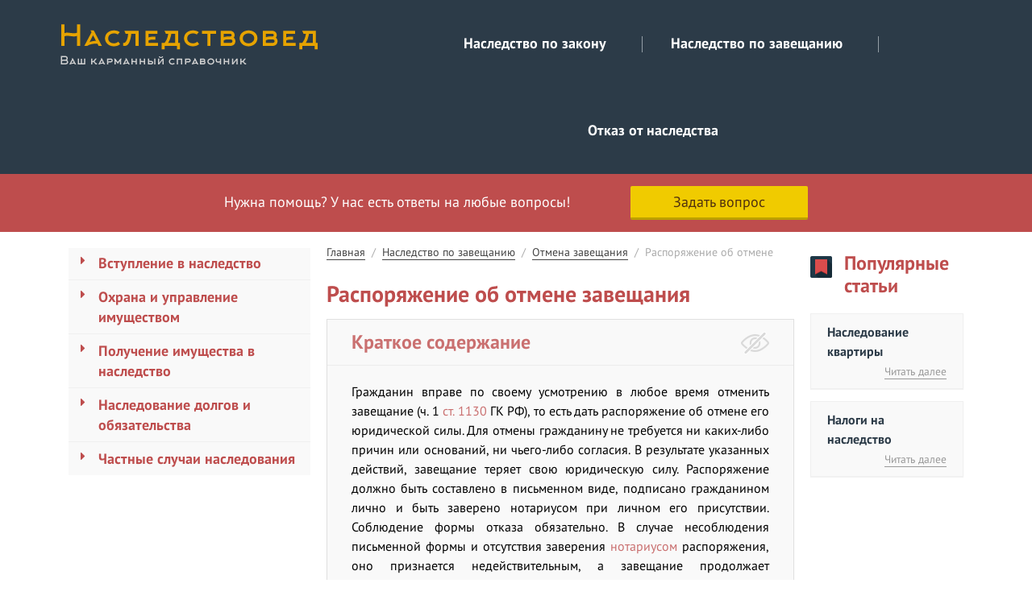

--- FILE ---
content_type: text/html; charset=UTF-8
request_url: http://nasledstvoved.ru/nasledstvo-po-zaveshhaniyu/otmena/rasporyazhenie/
body_size: 15297
content:
<!DOCTYPE html><html lang="ru-RU"><head><meta charset="UTF-8" /><meta http-equiv="X-UA-Compatible" content="IE=9,chrome=1" /><meta name="viewport" content="width=device-width,initial-scale=1" /><meta name="description" content="" /><meta property="host:requested"
 content="http://nasledstvoved.ru/"><meta property="host:canonical"
 content="http://nasledstvoved.ru/"/><link rel="profile" href="http://gmpg.org/xfn/11" /><link type="text/css" media="all" href="http://nasledstvoved.ru/wp-content/cache/autoptimize/css/autoptimize_fc52b66572034b20e921cbe056e714cf.css" rel="stylesheet" /><title>Распоряжение об отмене завещания: формы и содержание нотариального документа, последствия аннулирования последней воли о наследстве и основания для признания его недействительным | Наследство и завещание в 2025 году</title> <script>window.yaContextCb = window.yaContextCb || []</script> <script src="https://yandex.ru/ads/system/context.js" async></script> <!--[if IE]><link rel="shortcut icon" href="http://nasledstvoved.ru/favicon.ico" type="image/x-icon" /><link rel="icon" href="http://nasledstvoved.ru/favicon.ico" type="image/x-icon" /> <![endif]--><link rel="icon" href="[data-uri]" type="image/x-icon" /><link rel="shortcut icon" href="[data-uri]" type="image/x-icon" /><meta name="description"  content="Гражданин вправе по своему усмотрению в любое время отменить завещание (ч. 1 ст. 1130 ГК РФ), то есть дать распоряжение об отмене его юридической силы. Для" /><link rel="canonical" href="http://nasledstvoved.ru/nasledstvo-po-zaveshhaniyu/otmena/rasporyazhenie/" /> <script>advanced_ads_ready=function(){var fns=[],listener,doc=typeof document==="object"&&document,hack=doc&&doc.documentElement.doScroll,domContentLoaded="DOMContentLoaded",loaded=doc&&(hack?/^loaded|^c/:/^loaded|^i|^c/).test(doc.readyState);if(!loaded&&doc){listener=function(){doc.removeEventListener(domContentLoaded,listener);window.removeEventListener("load",listener);loaded=1;while(listener=fns.shift())listener()};doc.addEventListener(domContentLoaded,listener);window.addEventListener("load",listener)}return function(fn){loaded?setTimeout(fn,0):fns.push(fn)}}();</script> <link rel='stylesheet' id='fontawesome-css'  href='http://maxcdn.bootstrapcdn.com/font-awesome/4.3.0/css/font-awesome.min.css?ver=4.9.28' type='text/css' media='' /> <script type='text/javascript'>var frontend_params = {"palette":["#2c3b48","#be4d4d","#f0cb00","#50300e","#ffffff","#f9f9f9","#000000","#71a591"],"base-bg-color":["extract(@palette","5)"],"base-text-color":["extract(@palette","7)"],"base-head-color":["extract(@palette","2)"],"base-nav-color":["extract(@palette","5)"],"base-link-color":["extract(@palette","2)"],"base-input-bg-color":["extract(@palette","7)"],"base-input-border-color":["extract(@palette","1)"],"base-input-text-color":["extract(@palette","7)"],"base-input-label-color":["extract(@palette","7)"],"base-input-checkbox-color":["extract(@palette","2)"],"base-input-placeholder-color":["extract(@palette","1)"],"base-button-bg-color":["extract(@palette","3)"],"base-button-border-color":["extract(@palette","3)"],"base-button-text-color":["extract(@palette","4)"],"base-frame-bg-color":["extract(@palette","6)"],"base-frame-text-color":["extract(@palette","7)"],"base-frame-head-color":["extract(@palette","2)"],"base-frame-link-color":["extract(@palette","2)"],"base-frame-input-bg-color":["extract(@palette","7)"],"base-frame-input-border-color":["extract(@palette","1)"],"base-frame-input-text-color":["extract(@palette","7)"],"base-frame-input-label-color":["extract(@palette","7)"],"base-frame-input-checkbox-color":["extract(@palette","2)"],"base-frame-input-placeholder-color":["extract(@palette","1)"],"base-frame-button-bg-color":["extract(@palette","3)"],"base-frame-button-border-color":["extract(@palette","3)"],"base-frame-button-text-color":["extract(@palette","4)"],"header-bg-color":["extract(@palette","1)"],"header-text-color":["extract(@palette","5)"],"second-header-bg-color":["extract(@palette","2)"],"second-header-text-color":["extract(@palette","5)"],"footer-bg-color":["extract(@palette","1)"],"footer-text-color":["extract(@palette","5)"],"second-footer-bg-color":["extract(@palette","2)"],"second-footer-text-color":["extract(@palette","5)"],"login-bg-color":["extract(@palette","1)"],"login-form-color":["extract(@palette","6)"],"login-link-color":["extract(@palette","5)"],"assets-site-logo":"'\/content\/uploads\/logo.png'","assets-site-logo-svg":"'\/content\/uploads\/logo.png'","base-frame-padding":"30px","input-border-radius":"2px","button-border-radius":"2px","frame-border-radius":"0px","modal-border-radius":"0px","padding":"15px","margin":"15px","border-radius":"10px","container-width":"1170px","container-columns":"12","border":"none","border-width":"0","header-fluid":"true","header-fixed":"false","header-fixed-height":"55px","header-columns":["0.3","0.7"],"second-header-fluid":"true","second-header-fixed":"false","second-header-fixed-height":"32px","second-header-columns":"1","footer-fluid":"true","footer-fixed":"false","footer-fixed-height":"55px","footer-columns":["1\/4","1\/3","1\/4"],"second-footer-fluid":"true","second-footer-fixed":"false","second-footer-fixed-height":"55px","second-footer-columns":"false","nav-menu-centered":"true","nav-menu-radius":"15px","nav-menu-collapse":"true","base-text-weight":"normal","base-bold-weight":"bold","base-head-weight":"bold","base-input-weight":"normal","base-nav-weight":"bold","base-text-align":"left","base-head-align":"left","base-text-size":"16px","base-head-size":"20px","base-input-size":"16px","base-nav-size":"18px","base-text-family":"'PT Sans'","base-head-family":"'PT Sans'","base-input-family":"'PT Sans'","base-text-lineheight":"1.5","base-head-lineheight":"1","base-text-transform":"none","base-head-transform":"none","base-input-transform":"none","base-button-transform":"none","base-nav-transform":"none","base-head-margin":"10px","base-head-expansion":"1.07","zindex-navbar":"1000","zindex-dropdown":"1000","zindex-popover":"1060","zindex-tooltip":"1070","zindex-navbar-fixed":"1030","zindex-modal":"1040","modal-top":"80px","modal-inner-padding":"15px","modal-title-padding":"15px","modal-content-bg":"#fff","modal-content-border-color":["rgba(0","0","0",".2)"],"modal-content-fallback-border-color":"#999","modal-backdrop-bg":"#000","modal-backdrop-opacity":".5","modal-header-border-color":"#e5e5e5","modal-footer-border-color":"@modal-header-border-color","modal-lg":"800px","modal-md":"600px","modal-sm":"400px","carousel-text-shadow":"none","carousel-control-color":["extract(@palette","2)"],"carousel-control-top":"20%","carousel-control-width":"10%","carousel-control-opacity":"0.8","carousel-control-font-size":"36px","carousel-indicator-active-bg":"#fff","carousel-indicator-border-color":"#fff","carousel-caption-color":"#fff","tooltip-max-width":"160px","tooltip-color":"#fff","tooltip-font-size":"14px","tooltip-font-weight":"normal","tooltip-bg":"#1f3847","tooltip-opacity":".9","tooltip-arrow-width":"5px","tooltip-arrow-color":"@tooltip-border-color","tooltip-border-radius":"2px","tooltip-border-width":"1px","tooltip-border-color":"#da4c4c","popover-bg":"#f9f9f9","popover-title-bg":"#1f3847","popover-title-color":"#fff","popover-max-width":"475px","woocommerce-loop-columns":"4","woocommerce-loop-rows":"6","woocommerce-loop-gutter":"3%","woocommerce-related-products-count":"4"};</script> <script type='text/javascript' src='http://nasledstvoved.ru/wp-includes/js/jquery/jquery.js?ver=1.12.4'></script> <script type='text/javascript' src='https://yastatic.net/pcode/adfox/loader.js?ver=4.9.28'></script> <script data-ad-client="ca-pub-6547023176140506" async src="https://pagead2.googlesyndication.com/pagead/js/adsbygoogle.js"></script>  <script type="text/javascript">jQuery(document).ready(function ($) {
            var canonical = $('meta[property="host:canonical"]').attr("content");
            var requested = $('meta[property="host:requested"]').attr("content");
            $('a,img,iframe,form,script,input,object')
                .each(function (i, element) {
                $element = $(element);
                if ($element.attr('href'))
                    $element.attr('href', $element.attr('href')
                        .replace(canonical, requested));
                if ($element.attr('src'))
                    $element.attr('src', $element.attr('src')
                        .replace(canonical, requested));
                if ($element.attr('action'))
                    $element.attr('action', $element.attr('action')
                        .replace(canonical, requested));
            });
        });</script> <script type="text/javascript" src="http://nasledstvoved.ru/wp-content/cache/autoptimize/js/autoptimize_e309618b216d7c97875fe31c1fe79b92.js"></script></head><body class="page-template-default page page-id-1149 page-child parent-pageid-239 "><main class="content"><div class="fuk-fix js-fuk-fix"><div class="fuk-fix-box js-closable" id="fuk-fix"
 data-name="fukFix"></div></div><header class="header"><div class="wrapper clearfix"><div class="column-1"><div class="widget widget_logo"><a href="http://nasledstvoved.ru" title=""><img  src="http://nasledstvoved.ru/wp-content/uploads/logo.png" alt="" class="alignleft" /></a></div></div><div class="column-2"><div class="widget widget_nav_menu"> <input type="checkbox" data-toggle="nav-menu"
 id="menu-id-3"> <label for="menu-id-3"><div data-role="button"></div> </label><div class="menu-verhnee-menyu-container"><ul id="menu-verhnee-menyu" class="menu"><li id="menu-item-275" class="menu-item menu-item-type-post_type menu-item-object-page menu-item-has-children menu-item-275"><input type="checkbox" data-toggle="nav-menu" id="menu-item-id-211"/><label for="menu-item-id-211"><div data-role="button"></div><a href="http://nasledstvoved.ru/nasledstvo-po-zakonu/">Наследство по закону</a></label><ul class="sub-menu"><li id="menu-item-280" class="menu-item menu-item-type-post_type menu-item-object-page menu-item-280"><a href="http://nasledstvoved.ru/nasledstvo-po-zakonu/ocheredi-naslednikov/">Очереди наследников</a></li><li id="menu-item-2109" class="menu-item menu-item-type-post_type menu-item-object-page menu-item-2109"><a href="http://nasledstvoved.ru/nasledstvo-po-zakonu/blizkie-rodstvenniki/">Близкие родственники — это кто?</a></li><li id="menu-item-2176" class="menu-item menu-item-type-post_type menu-item-object-page menu-item-2176"><a href="http://nasledstvoved.ru/nasledstvo-po-zakonu/kak-dokazat-rodstvo/">Как доказать родство с умершим</a></li><li id="menu-item-1637" class="menu-item menu-item-type-post_type menu-item-object-page menu-item-1637"><a href="http://nasledstvoved.ru/nasledstvo-po-zakonu/prinyatie/">Принятие наследства по закону</a></li><li id="menu-item-277" class="menu-item menu-item-type-post_type menu-item-object-page menu-item-277"><a href="http://nasledstvoved.ru/nasledstvo-po-zakonu/po-pravu-predstavleniya/">Наследование по праву представления</a></li><li id="menu-item-278" class="menu-item menu-item-type-post_type menu-item-object-page menu-item-278"><a href="http://nasledstvoved.ru/nasledstvo-po-zakonu/usynovlennymi-i-usynovitelyami/">Наследование усыновленными и усыновителями</a></li><li id="menu-item-276" class="menu-item menu-item-type-post_type menu-item-object-page menu-item-276"><a href="http://nasledstvoved.ru/nasledstvo-po-zakonu/netrudosposobnym-izhdiventsam/">Наследование нетрудоспособными иждивенцами</a></li><li id="menu-item-281" class="menu-item menu-item-type-post_type menu-item-object-page menu-item-281"><a href="http://nasledstvoved.ru/nasledstvo-po-zakonu/prava-supruga/">Права супруга при наследовании</a></li><li id="menu-item-283" class="menu-item menu-item-type-post_type menu-item-object-page menu-item-has-children menu-item-283"><input type="checkbox" data-toggle="nav-menu" id="menu-item-id-225"/><label for="menu-item-id-225"><div data-role="button"></div><a href="http://nasledstvoved.ru/nasledstvo-po-zakonu/razdel-po-soglasheniyu/">Раздел наследства по соглашению</a></label><ul class="sub-menu"><li id="menu-item-1132" class="menu-item menu-item-type-post_type menu-item-object-page menu-item-1132"><a href="http://nasledstvoved.ru/nasledstvo-po-zakonu/razdel-po-soglasheniyu/soglashenie/">Соглашение о разделе наследства</a></li></ul></li><li id="menu-item-282" class="menu-item menu-item-type-post_type menu-item-object-page menu-item-has-children menu-item-282"><input type="checkbox" data-toggle="nav-menu" id="menu-item-id-227"/><label for="menu-item-id-227"><div data-role="button"></div><a href="http://nasledstvoved.ru/nasledstvo-po-zakonu/razdel-v-sude/">Раздел наследственного имущества в суде</a></label><ul class="sub-menu"><li id="menu-item-1140" class="menu-item menu-item-type-post_type menu-item-object-page menu-item-1140"><a href="http://nasledstvoved.ru/nasledstvo-po-zakonu/razdel-v-sude/isk/">Иск о разделе наследства</a></li></ul></li></ul></li><li id="menu-item-285" class="menu-item menu-item-type-post_type menu-item-object-page current-page-ancestor current-menu-ancestor current_page_ancestor menu-item-has-children menu-item-285"><input type="checkbox" data-toggle="nav-menu" id="menu-item-id-231" checked="checked"/><label for="menu-item-id-231"><div data-role="button"></div><a href="http://nasledstvoved.ru/nasledstvo-po-zaveshhaniyu/">Наследство по завещанию</a></label><ul class="sub-menu"><li id="menu-item-296" class="menu-item menu-item-type-post_type menu-item-object-page menu-item-296"><a href="http://nasledstvoved.ru/nasledstvo-po-zaveshhaniyu/ponyatie-i-soderzhanie/">Понятие и содержание завещания</a></li><li id="menu-item-286" class="menu-item menu-item-type-post_type menu-item-object-page menu-item-286"><a href="http://nasledstvoved.ru/nasledstvo-po-zaveshhaniyu/vidy/">Виды завещаний</a></li><li id="menu-item-2585" class="menu-item menu-item-type-post_type menu-item-object-page menu-item-2585"><a href="http://nasledstvoved.ru/nasledstvo-po-zaveshhaniyu/kak-sostavit/sovmestnoe/">Совместное завещание супругов</a></li><li id="menu-item-1148" class="menu-item menu-item-type-post_type menu-item-object-page menu-item-has-children menu-item-1148"><input type="checkbox" data-toggle="nav-menu" id="menu-item-id-1141"/><label for="menu-item-id-1141"><div data-role="button"></div><a href="http://nasledstvoved.ru/nasledstvo-po-zaveshhaniyu/kak-sostavit/">Как составить завещание</a></label><ul class="sub-menu"><li id="menu-item-2288" class="menu-item menu-item-type-post_type menu-item-object-page menu-item-2288"><a href="http://nasledstvoved.ru/nasledstvo-po-zaveshhaniyu/kak-sostavit/na-kvartiru/">Завещание на квартиру</a></li></ul></li><li id="menu-item-2095" class="menu-item menu-item-type-post_type menu-item-object-page menu-item-2095"><a href="http://nasledstvoved.ru/nasledstvo-po-zaveshhaniyu/stoimost-oformleniya-u-notariusa/">Сколько стоит завещание у нотариуса</a></li><li id="menu-item-2322" class="menu-item menu-item-type-post_type menu-item-object-page menu-item-2322"><a href="http://nasledstvoved.ru/nasledstvo-po-zaveshhaniyu/kak-uznat-o-zaveshchanii/">Как узнать, есть ли завещание</a></li><li id="menu-item-297" class="menu-item menu-item-type-post_type menu-item-object-page menu-item-297"><a href="http://nasledstvoved.ru/nasledstvo-po-zaveshhaniyu/poryadok-soversheniya/">Порядок совершения завещания</a></li><li id="menu-item-294" class="menu-item menu-item-type-post_type menu-item-object-page current-page-ancestor current-menu-ancestor current-menu-parent current-page-parent current_page_parent current_page_ancestor menu-item-has-children menu-item-294"><input type="checkbox" data-toggle="nav-menu" id="menu-item-id-239" checked="checked"/><label for="menu-item-id-239"><div data-role="button"></div><a href="http://nasledstvoved.ru/nasledstvo-po-zaveshhaniyu/otmena/">Отмена завещания</a></label><ul class="sub-menu"><li id="menu-item-1154" class="menu-item menu-item-type-post_type menu-item-object-page current-menu-item page_item page-item-1149 current_page_item menu-item-1154"><a href="http://nasledstvoved.ru/nasledstvo-po-zaveshhaniyu/otmena/rasporyazhenie/">Распоряжение об отмене завещания</a></li></ul></li><li id="menu-item-291" class="menu-item menu-item-type-post_type menu-item-object-page menu-item-291"><a href="http://nasledstvoved.ru/nasledstvo-po-zaveshhaniyu/ispolnenie/">Исполнение завещания</a></li><li id="menu-item-298" class="menu-item menu-item-type-post_type menu-item-object-page menu-item-298"><a href="http://nasledstvoved.ru/nasledstvo-po-zaveshhaniyu/prinyatie/">Принятие наследства по завещанию</a></li><li id="menu-item-2173" class="menu-item menu-item-type-post_type menu-item-object-page menu-item-has-children menu-item-2173"><input type="checkbox" data-toggle="nav-menu" id="menu-item-id-2113"/><label for="menu-item-id-2113"><div data-role="button"></div><a href="http://nasledstvoved.ru/nasledstvo-po-zaveshhaniyu/kak-osporit/">Как оспорить завещание</a></label><ul class="sub-menu"><li id="menu-item-2212" class="menu-item menu-item-type-post_type menu-item-object-page menu-item-2212"><a href="http://nasledstvoved.ru/nasledstvo-po-zaveshhaniyu/kak-osporit/na-kvartiru/">Оспорить завещание на квартиру</a></li><li id="menu-item-2228" class="menu-item menu-item-type-post_type menu-item-object-page menu-item-2228"><a href="http://nasledstvoved.ru/nasledstvo-po-zaveshhaniyu/kak-osporit/posle-smerti/">Можно ли оспорить завещание после смерти завещателя</a></li></ul></li><li id="menu-item-287" class="menu-item menu-item-type-post_type menu-item-object-page menu-item-287"><a href="http://nasledstvoved.ru/nasledstvo-po-zaveshhaniyu/rashody-po-ispolneniyu/">Возмещение расходов по исполнению</a></li><li id="menu-item-290" class="menu-item menu-item-type-post_type menu-item-object-page menu-item-290"><a href="http://nasledstvoved.ru/nasledstvo-po-zaveshhaniyu/legat/">Завещательный отказ</a></li><li id="menu-item-288" class="menu-item menu-item-type-post_type menu-item-object-page menu-item-288"><a href="http://nasledstvoved.ru/nasledstvo-po-zaveshhaniyu/vozlozhenie/">Завещательное возложение</a></li><li id="menu-item-289" class="menu-item menu-item-type-post_type menu-item-object-page menu-item-289"><a href="http://nasledstvoved.ru/nasledstvo-po-zaveshhaniyu/rasporyazhenie-v-banke/">Завещательное распоряжение на деньги в банке</a></li><li id="menu-item-292" class="menu-item menu-item-type-post_type menu-item-object-page menu-item-has-children menu-item-292"><input type="checkbox" data-toggle="nav-menu" id="menu-item-id-259"/><label for="menu-item-id-259"><div data-role="button"></div><a href="http://nasledstvoved.ru/nasledstvo-po-zaveshhaniyu/nedejstvitelnost/">Недействительность завещания</a></label><ul class="sub-menu"><li id="menu-item-1206" class="menu-item menu-item-type-post_type menu-item-object-page menu-item-1206"><a href="http://nasledstvoved.ru/nasledstvo-po-zaveshhaniyu/nedejstvitelnost/isk-o-priznanii/">Иск о признании завещания недействительным</a></li></ul></li></ul></li><li id="menu-item-300" class="menu-item menu-item-type-post_type menu-item-object-page menu-item-has-children menu-item-300"><input type="checkbox" data-toggle="nav-menu" id="menu-item-id-261"/><label for="menu-item-id-261"><div data-role="button"></div><a href="http://nasledstvoved.ru/otkaz-ot-nasledstva/">Отказ от наследства</a></label><ul class="sub-menu"><li id="menu-item-306" class="menu-item menu-item-type-post_type menu-item-object-page menu-item-306"><a href="http://nasledstvoved.ru/otkaz-ot-nasledstva/srok/">Срок отказа от наследства</a></li><li id="menu-item-301" class="menu-item menu-item-type-post_type menu-item-object-page menu-item-301"><a href="http://nasledstvoved.ru/otkaz-ot-nasledstva/litsa/">Отказ от наследства в пользу других лиц</a></li><li id="menu-item-305" class="menu-item menu-item-type-post_type menu-item-object-page menu-item-has-children menu-item-305"><input type="checkbox" data-toggle="nav-menu" id="menu-item-id-267"/><label for="menu-item-id-267"><div data-role="button"></div><a href="http://nasledstvoved.ru/otkaz-ot-nasledstva/sposoby/">Способы отказа от наследства</a></label><ul class="sub-menu"><li id="menu-item-1214" class="menu-item menu-item-type-post_type menu-item-object-page menu-item-1214"><a href="http://nasledstvoved.ru/otkaz-ot-nasledstva/sposoby/zayavlenie/">Заявление об отказе</a></li></ul></li><li id="menu-item-302" class="menu-item menu-item-type-post_type menu-item-object-page menu-item-302"><a href="http://nasledstvoved.ru/otkaz-ot-nasledstva/otkaz-ot-legata/">Отказ от завещательного отказа</a></li><li id="menu-item-303" class="menu-item menu-item-type-post_type menu-item-object-page menu-item-303"><a href="http://nasledstvoved.ru/otkaz-ot-nasledstva/chast/">Отказ от части наследства</a></li><li id="menu-item-304" class="menu-item menu-item-type-post_type menu-item-object-page menu-item-304"><a href="http://nasledstvoved.ru/otkaz-ot-nasledstva/posledstviya/">Последствия отказа от наследства</a></li></ul></li></ul></div></div></div></div></header><header class="second_header"><div class="wrapper clearfix"><div class="column"><div class="widget widget_text"><div class="textwidget">Нужна помощь? У нас есть ответы на любые вопросы! <a href="#consultation" class="button" data-toggle="scroll">Задать вопрос</a></div></div></div></div></header><div class="main-wrapper clearfix"><aside class="left" data-bp="960"><div class="menu-bokovoe-menyu-container"><ul id="menu-bokovoe-menyu" class="collapsible"><li id="menu-item-164" class="menu-item menu-item-type-post_type menu-item-object-page menu-item-has-children menu-item-164"><input type="checkbox" data-toggle="nav-menu" id="menu-item-id-17"/><label for="menu-item-id-17"><div data-role="button"></div><a href="http://nasledstvoved.ru/vstuplenie-v-nasledstvo/">Вступление в наследство</a></label><ul class="sub-menu"><li id="menu-item-168" class="menu-item menu-item-type-post_type menu-item-object-page menu-item-has-children menu-item-168"><input type="checkbox" data-toggle="nav-menu" id="menu-item-id-19"/><label for="menu-item-id-19"><div data-role="button"></div><a href="http://nasledstvoved.ru/vstuplenie-v-nasledstvo/otkrytie/">Открытие наследства</a></label><ul class="sub-menu"><li id="menu-item-169" class="menu-item menu-item-type-post_type menu-item-object-page menu-item-169"><a href="http://nasledstvoved.ru/vstuplenie-v-nasledstvo/otkrytie/vremya/">Время открытия</a></li><li id="menu-item-1360" class="menu-item menu-item-type-post_type menu-item-object-page menu-item-1360"><a href="http://nasledstvoved.ru/vstuplenie-v-nasledstvo/otkrytie/mesto/">Место открытия</a></li><li id="menu-item-170" class="menu-item menu-item-type-post_type menu-item-object-page menu-item-170"><a href="http://nasledstvoved.ru/vstuplenie-v-nasledstvo/otkrytie/delo/">Наследственное дело</a></li><li id="menu-item-171" class="menu-item menu-item-type-post_type menu-item-object-page menu-item-171"><a href="http://nasledstvoved.ru/vstuplenie-v-nasledstvo/otkrytie/notarius/">Нотариус по наследственным делам</a></li></ul></li><li id="menu-item-172" class="menu-item menu-item-type-post_type menu-item-object-page menu-item-172"><a href="http://nasledstvoved.ru/vstuplenie-v-nasledstvo/prizvanie/">Призвание к наследованию</a></li><li id="menu-item-2379" class="menu-item menu-item-type-post_type menu-item-object-page menu-item-2379"><a href="http://nasledstvoved.ru/vstuplenie-v-nasledstvo/po-zakonu/">Вступление в наследство по закону</a></li><li id="menu-item-2526" class="menu-item menu-item-type-post_type menu-item-object-page menu-item-2526"><a href="http://nasledstvoved.ru/vstuplenie-v-nasledstvo/po-zaveshchaniyu/">Вступление в наследство по завещанию</a></li><li id="menu-item-2529" class="menu-item menu-item-type-post_type menu-item-object-page menu-item-2529"><a href="http://nasledstvoved.ru/vstuplenie-v-nasledstvo/bez-zaveshchaniya/">Как вступить в наследство без завещания</a></li><li id="menu-item-1394" class="menu-item menu-item-type-post_type menu-item-object-page menu-item-1394"><a href="http://nasledstvoved.ru/vstuplenie-v-nasledstvo/obyazatelnaya-dolya/">Обязательная доля в наследстве</a></li><li id="menu-item-173" class="menu-item menu-item-type-post_type menu-item-object-page menu-item-has-children menu-item-173"><input type="checkbox" data-toggle="nav-menu" id="menu-item-id-29"/><label for="menu-item-id-29"><div data-role="button"></div><a href="http://nasledstvoved.ru/vstuplenie-v-nasledstvo/prinyatie/">Принятие наследства</a></label><ul class="sub-menu"><li id="menu-item-178" class="menu-item menu-item-type-post_type menu-item-object-page menu-item-178"><a href="http://nasledstvoved.ru/vstuplenie-v-nasledstvo/prinyatie/sposoby/">Способы принятия</a></li><li id="menu-item-177" class="menu-item menu-item-type-post_type menu-item-object-page menu-item-177"><a href="http://nasledstvoved.ru/vstuplenie-v-nasledstvo/prinyatie/osnovaniya/">Основания принятия</a></li><li id="menu-item-1369" class="menu-item menu-item-type-post_type menu-item-object-page menu-item-1369"><a href="http://nasledstvoved.ru/vstuplenie-v-nasledstvo/prinyatie/zayavlenie/">Заявление о принятии</a></li><li id="menu-item-1370" class="menu-item menu-item-type-post_type menu-item-object-page menu-item-1370"><a href="http://nasledstvoved.ru/vstuplenie-v-nasledstvo/prinyatie/isk-o-fakte/">Иск об установлении факта принятия</a></li><li id="menu-item-179" class="menu-item menu-item-type-post_type menu-item-object-page menu-item-179"><a href="http://nasledstvoved.ru/vstuplenie-v-nasledstvo/prinyatie/fakticheskoe/">Фактическое принятие</a></li><li id="menu-item-175" class="menu-item menu-item-type-post_type menu-item-object-page menu-item-175"><a href="http://nasledstvoved.ru/vstuplenie-v-nasledstvo/prinyatie/transmissiya/">Наследственная трансмиссия</a></li></ul></li><li id="menu-item-195" class="menu-item menu-item-type-post_type menu-item-object-page menu-item-has-children menu-item-195"><input type="checkbox" data-toggle="nav-menu" id="menu-item-id-49"/><label for="menu-item-id-49"><div data-role="button"></div><a href="http://nasledstvoved.ru/vstuplenie-v-nasledstvo/sroki/">Сроки вступления в наследство</a></label><ul class="sub-menu"><li id="menu-item-197" class="menu-item menu-item-type-post_type menu-item-object-page menu-item-197"><a href="http://nasledstvoved.ru/vstuplenie-v-nasledstvo/sroki/prinyatiya/">Сроки принятия наследства</a></li><li id="menu-item-176" class="menu-item menu-item-type-post_type menu-item-object-page menu-item-176"><a href="http://nasledstvoved.ru/vstuplenie-v-nasledstvo/sroki/obshchiy/">Общий срок принятия</a></li><li id="menu-item-174" class="menu-item menu-item-type-post_type menu-item-object-page menu-item-174"><a href="http://nasledstvoved.ru/vstuplenie-v-nasledstvo/sroki/vosstanovlenie/">Восстановление срока принятия</a></li></ul></li><li id="menu-item-166" class="menu-item menu-item-type-post_type menu-item-object-page menu-item-166"><a href="http://nasledstvoved.ru/vstuplenie-v-nasledstvo/gosposhlina/">Госпошлина</a></li><li id="menu-item-167" class="menu-item menu-item-type-post_type menu-item-object-page menu-item-167"><a href="http://nasledstvoved.ru/vstuplenie-v-nasledstvo/nalog/">Налоги на наследство</a></li><li id="menu-item-165" class="menu-item menu-item-type-post_type menu-item-object-page menu-item-has-children menu-item-165"><input type="checkbox" data-toggle="nav-menu" id="menu-item-id-47"/><label for="menu-item-id-47"><div data-role="button"></div><a href="http://nasledstvoved.ru/vstuplenie-v-nasledstvo/svidetelstvo/">Свидетельство о праве на наследство</a></label><ul class="sub-menu"><li id="menu-item-1371" class="menu-item menu-item-type-post_type menu-item-object-page menu-item-1371"><a href="http://nasledstvoved.ru/vstuplenie-v-nasledstvo/svidetelstvo/zayavlenie-o-vydache/">Заявление о выдаче свидетельства</a></li></ul></li><li id="menu-item-2220" class="menu-item menu-item-type-post_type menu-item-object-page menu-item-2220"><a href="http://nasledstvoved.ru/vstuplenie-v-nasledstvo/kak-osporit/">Как оспорить наследство</a></li></ul></li><li id="menu-item-1377" class="menu-item menu-item-type-post_type menu-item-object-page menu-item-has-children menu-item-1377"><input type="checkbox" data-toggle="nav-menu" id="menu-item-id-245"/><label for="menu-item-id-245"><div data-role="button"></div><a href="http://nasledstvoved.ru/ohrana-i-upravlenie-imushchestvom/">Охрана и управление имуществом</a></label><ul class="sub-menu"><li id="menu-item-1378" class="menu-item menu-item-type-post_type menu-item-object-page menu-item-1378"><a href="http://nasledstvoved.ru/ohrana-i-upravlenie-imushchestvom/mery/">Меры по охране и управлению</a></li><li id="menu-item-1379" class="menu-item menu-item-type-post_type menu-item-object-page menu-item-1379"><a href="http://nasledstvoved.ru/ohrana-i-upravlenie-imushchestvom/opis/">Опись наследства</a></li><li id="menu-item-1380" class="menu-item menu-item-type-post_type menu-item-object-page menu-item-1380"><a href="http://nasledstvoved.ru/ohrana-i-upravlenie-imushchestvom/otchet/">Отчет об оценке наследства</a></li><li id="menu-item-1381" class="menu-item menu-item-type-post_type menu-item-object-page menu-item-1381"><a href="http://nasledstvoved.ru/ohrana-i-upravlenie-imushchestvom/dogovor/">Договор доверительного управления наследством</a></li></ul></li><li id="menu-item-184" class="menu-item menu-item-type-post_type menu-item-object-page menu-item-has-children menu-item-184"><input type="checkbox" data-toggle="nav-menu" id="menu-item-id-55"/><label for="menu-item-id-55"><div data-role="button"></div><a href="http://nasledstvoved.ru/imushhestvo-v-nasledstvo/">Получение имущества в наследство</a></label><ul class="sub-menu"><li id="menu-item-192" class="menu-item menu-item-type-post_type menu-item-object-page menu-item-has-children menu-item-192"><input type="checkbox" data-toggle="nav-menu" id="menu-item-id-57"/><label for="menu-item-id-57"><div data-role="button"></div><a href="http://nasledstvoved.ru/imushhestvo-v-nasledstvo/kvartira/">Наследование квартиры</a></label><ul class="sub-menu"><li id="menu-item-2253" class="menu-item menu-item-type-post_type menu-item-object-page menu-item-2253"><a href="http://nasledstvoved.ru/imushhestvo-v-nasledstvo/kvartira/po-zakonu/">Наследство квартиры по закону</a></li><li id="menu-item-2533" class="menu-item menu-item-type-post_type menu-item-object-page menu-item-2533"><a href="http://nasledstvoved.ru/imushhestvo-v-nasledstvo/kvartira/po-zaveshchaniyu/">Наследование квартиры по завещанию</a></li><li id="menu-item-1734" class="menu-item menu-item-type-post_type menu-item-object-page menu-item-1734"><a href="http://nasledstvoved.ru/imushhestvo-v-nasledstvo/kvartira/prodazha/">Продажа квартиры</a></li></ul></li><li id="menu-item-189" class="menu-item menu-item-type-post_type menu-item-object-page menu-item-189"><a href="http://nasledstvoved.ru/imushhestvo-v-nasledstvo/dom/">Дом</a></li><li id="menu-item-188" class="menu-item menu-item-type-post_type menu-item-object-page menu-item-188"><a href="http://nasledstvoved.ru/imushhestvo-v-nasledstvo/dolya-v-kvartire-ili-dome/">Доля в квартире или доме</a></li><li id="menu-item-193" class="menu-item menu-item-type-post_type menu-item-object-page menu-item-193"><a href="http://nasledstvoved.ru/imushhestvo-v-nasledstvo/komnata-v-obshhezhitii/">Комната в общежитии</a></li><li id="menu-item-190" class="menu-item menu-item-type-post_type menu-item-object-page menu-item-190"><a href="http://nasledstvoved.ru/imushhestvo-v-nasledstvo/zemelnyj-uchastok/">Земельный участок</a></li><li id="menu-item-186" class="menu-item menu-item-type-post_type menu-item-object-page menu-item-186"><a href="http://nasledstvoved.ru/imushhestvo-v-nasledstvo/garazh/">Гараж</a></li><li id="menu-item-185" class="menu-item menu-item-type-post_type menu-item-object-page menu-item-185"><a href="http://nasledstvoved.ru/imushhestvo-v-nasledstvo/avtomobil/">Автомобиль</a></li><li id="menu-item-187" class="menu-item menu-item-type-post_type menu-item-object-page menu-item-187"><a href="http://nasledstvoved.ru/imushhestvo-v-nasledstvo/dengi/">Деньги</a></li><li id="menu-item-2688" class="menu-item menu-item-type-post_type menu-item-object-page menu-item-2688"><a href="http://nasledstvoved.ru/imushhestvo-v-nasledstvo/pensionnye-nakopleniya/">Пенсионные накопления</a></li><li id="menu-item-191" class="menu-item menu-item-type-post_type menu-item-object-page menu-item-191"><a href="http://nasledstvoved.ru/imushhestvo-v-nasledstvo/imushhestvennye-prava/">Имущественные права</a></li><li id="menu-item-194" class="menu-item menu-item-type-post_type menu-item-object-page menu-item-194"><a href="http://nasledstvoved.ru/imushhestvo-v-nasledstvo/biznes/">Предприятие</a></li><li id="menu-item-1217" class="menu-item menu-item-type-post_type menu-item-object-page menu-item-1217"><a href="http://nasledstvoved.ru/imushhestvo-v-nasledstvo/zaveshhanie-ili-sdelki-po-gk-rf/">Завещание или сделки по ГК РФ</a></li></ul></li><li id="menu-item-180" class="menu-item menu-item-type-post_type menu-item-object-page menu-item-has-children menu-item-180"><input type="checkbox" data-toggle="nav-menu" id="menu-item-id-77"/><label for="menu-item-id-77"><div data-role="button"></div><a href="http://nasledstvoved.ru/nasledovanie-dolgov/">Наследование долгов и обязательства</a></label><ul class="sub-menu"><li id="menu-item-181" class="menu-item menu-item-type-post_type menu-item-object-page menu-item-181"><a href="http://nasledstvoved.ru/nasledovanie-dolgov/rashody-vyzvannye-smertyu/">Возмещение расходов, вызванных смертью наследодателя</a></li><li id="menu-item-182" class="menu-item menu-item-type-post_type menu-item-object-page menu-item-182"><a href="http://nasledstvoved.ru/nasledovanie-dolgov/otvetstvennost/">Ответственность по долгам наследодателя</a></li><li id="menu-item-183" class="menu-item menu-item-type-post_type menu-item-object-page menu-item-183"><a href="http://nasledstvoved.ru/nasledovanie-dolgov/alimenty/">Уплата алиментов с наследства</a></li></ul></li><li id="menu-item-208" class="menu-item menu-item-type-post_type menu-item-object-page menu-item-has-children menu-item-208"><input type="checkbox" data-toggle="nav-menu" id="menu-item-id-85"/><label for="menu-item-id-85"><div data-role="button"></div><a href="http://nasledstvoved.ru/chastnye-sluchai-nasledovaniya/">Частные случаи наследования</a></label><ul class="sub-menu"><li id="menu-item-202" class="menu-item menu-item-type-post_type menu-item-object-page menu-item-202"><a href="http://nasledstvoved.ru/chastnye-sluchai-nasledovaniya/posle-smerti-muzha/">Наследство после смерти мужа</a></li><li id="menu-item-200" class="menu-item menu-item-type-post_type menu-item-object-page menu-item-200"><a href="http://nasledstvoved.ru/chastnye-sluchai-nasledovaniya/posle-smerti-zheny/">Наследство после смерти  жены</a></li><li id="menu-item-204" class="menu-item menu-item-type-post_type menu-item-object-page menu-item-204"><a href="http://nasledstvoved.ru/chastnye-sluchai-nasledovaniya/posle-smerti-ottsa/">Наследство после смерти отца</a></li><li id="menu-item-201" class="menu-item menu-item-type-post_type menu-item-object-page menu-item-201"><a href="http://nasledstvoved.ru/chastnye-sluchai-nasledovaniya/posle-smerti-materi/">Наследство после смерти матери</a></li><li id="menu-item-207" class="menu-item menu-item-type-post_type menu-item-object-page menu-item-207"><a href="http://nasledstvoved.ru/chastnye-sluchai-nasledovaniya/usynovlennym-detyam/">Наследство усыновленным детям</a></li><li id="menu-item-203" class="menu-item menu-item-type-post_type menu-item-object-page menu-item-203"><a href="http://nasledstvoved.ru/chastnye-sluchai-nasledovaniya/ot-otchima-i-machehi/">Наследство от отчима и мачехи</a></li><li id="menu-item-206" class="menu-item menu-item-type-post_type menu-item-object-page menu-item-206"><a href="http://nasledstvoved.ru/chastnye-sluchai-nasledovaniya/posle-smerti-rebenka/">Наследство после смерти ребенка</a></li><li id="menu-item-198" class="menu-item menu-item-type-post_type menu-item-object-page menu-item-198"><a href="http://nasledstvoved.ru/chastnye-sluchai-nasledovaniya/posle-smerti-brata-ili-sestry/">Наследство после смерти брата или сестры</a></li><li id="menu-item-199" class="menu-item menu-item-type-post_type menu-item-object-page menu-item-199"><a href="http://nasledstvoved.ru/chastnye-sluchai-nasledovaniya/vnukam/">Наследство внукам</a></li><li id="menu-item-205" class="menu-item menu-item-type-post_type menu-item-object-page menu-item-205"><a href="http://nasledstvoved.ru/chastnye-sluchai-nasledovaniya/plemyannikam/">Наследство племянникам</a></li></ul></li></ul></div><div class="widget_text widget left-sidebar-widget widget_custom_html"><div class="textwidget custom-html-widget"><div id="sidebar_left_fix" class="fuk-box js-stick2top"></div></div></div></aside><div class="center"><div id="breadcrumbs"> <a href="http://nasledstvoved.ru/" title="Все о наследстве в России">Главная</a><span class="separator">/</span><a href="http://nasledstvoved.ru/nasledstvo-po-zaveshhaniyu/" title="Наследство по завещанию">Наследство по завещанию</a><span class="separator">/</span><a href="http://nasledstvoved.ru/nasledstvo-po-zaveshhaniyu/otmena/" title="Отмена завещания">Отмена завещания</a><span class="separator">/</span>Распоряжение об отмене</div><article id="post-1149" class="post-1149 page type-page status-publish hentry"><div class="title h1"><h1>Распоряжение об отмене завещания</h1></div><div class="panel panel-default" id="panel-default"><div class="panel-heading" role="tab" id="heading"><h4 class="panel-title"> <a role="button" data-toggle="collapse"
 href="#preview" aria-expanded="true"
 aria-controls="preview" class=""> Краткое содержание <span data-toggle="tooltip"
 data-placement="top"
 title="Свернуть"></span> </a></h4></div><div id="preview" class="panel-collapse collapse in"
 role="tabpanel" aria-labelledby="heading"><div class="panel-body">Гражданин вправе по своему усмотрению в любое время отменить завещание (ч. 1 <a target="_blank" href="https://www.consultant.ru/document/cons_doc_LAW_34154/b07637628b1192cea82c14a7a34a980bd28e7343/">ст. 1130</a> ГК РФ), то есть дать распоряжение об отмене его юридической силы. Для отмены гражданину не требуется ни каких-либо причин или оснований, ни чьего-либо согласия. В результате указанных действий, завещание теряет свою юридическую силу.  Распоряжение должно быть составлено в письменном виде, подписано гражданином лично и быть заверено нотариусом при личном его присутствии. Соблюдение формы отказа обязательно. В случае несоблюдения письменной формы и отсутствия заверения <a href="/vstuplenie-v-nasledstvo/otkrytie/notarius/">нотариусом</a> распоряжения, оно признается недействительным, а завещание продолжает действовать в первоначальном виде.</div></div></div> <script>jQuery(document).ready(function ($) {
                        $('.panel').on('show.bs.collapse', function () {
                            var $tooltip = $(this).find('span[data-toggle="tooltip"]');
                            $tooltip.attr('title', 'Свернуть');
                            $tooltip.attr('data-original-title', 'Свернуть');
                            $('#' + $tooltip.attr('aria-describedby')).find('.tooltip-inner').html('Свернуть');
                        });
                        $('.panel').on('hide.bs.collapse', function () {
                            var $tooltip = $(this).find('span[data-toggle="tooltip"]');
                            $tooltip.attr('title', 'Показать');
                            $tooltip.attr('data-original-title', 'Показать');
                            $('#' + $tooltip.attr('aria-describedby')).find('.tooltip-inner').html('Показать');
                        });
                    });</script> <div class="content"><div class="nasle-content_mobile_1" id="nasle-337206486"><div id="content_mobile_1"></div></div><div class="nasle-content_desktop_1" id="nasle-991813117"><div id="content_desktop_1"></div></div><h2>Форма распоряжения об отмене завещания</h2><p>Физическое лицо составляет отказ от завещания (отменяет его) в <strong>письменной форме</strong> и заверяет его у <strong>нотариуса </strong>(ч. 1 <a target="_blank" href="https://www.consultant.ru/document/cons_doc_LAW_34154/2ad1d69cdff4393596b883329fe105f3da638c44/">ст. 1124</a>, ч. 4 <a target="_blank" href="https://www.consultant.ru/document/cons_doc_LAW_34154/b07637628b1192cea82c14a7a34a980bd28e7343/">ст. 1130</a> ГК РФ). При этом несоблюдение указанного правила влечет за собой недействительность отказа.</p><div class="nasle-content_mobile_2" style="text-align: center; margin-top: 10px; margin-bottom: 10px; " id="nasle-1104933653"><div id="content_mobile_2"></div></div><h3>Письменная форма</h3><p>Завещатель должен <strong>лично подписать</strong> новое завещание или распоряжение (отказ). Оно может быть подписано иным гражданином в присутствии нотариуса, если завещатель в силу физических недостатков, болезни или иных причин не может собственноручно подписать указанный документ.</p><div class="nasle-content_desktop_2" style="text-align: center; margin-top: 10px; margin-bottom: 10px; " id="nasle-105678957"><div id="content_desktop_2"></div></div><div class="attention attention-danger"><div class="attention-heading"><div class="attention-title h4">Важно</div></div><div class="attention-body">В нем должны быть указаны причины, по которым завещатель не мог подписать отказ собственноручно, а также фамилия, имя, отчество и место жительства гражданина, подписавшего отказ по его просьбе, в соответствии с документом, удостоверяющим личность этого гражданина (ч. 3 <a target="_blank" href="https://www.consultant.ru/document/cons_doc_LAW_34154/251d626122e5f120c83d08a12a094d52973785ea/">ст. 1125</a> ГК РФ).</div></div><p>Отказ составляется <strong>в двух экземплярах</strong>: один экземпляр остается у нотариуса, другой вручается завещателю.</p><div class="nasle-content_mobile_3" style="margin-top: 10px; margin-bottom: 10px; " id="nasle-1859928693"><div id="content_mobile_3"></div></div><h3>Нотариальное заверение</h3><p>Гражданин обязан <strong>лично обратиться</strong> к нотариусу с заявлением об отмене. Предпочтительно пойти к нотариусу, который ранее заверил отменяемое завещание, поскольку после заверения отказа, завещатель обязан самостоятельно уведомить нотариуса, заверившего завещание, об его отмене. Гражданин должен иметь при себе документ, удостоверяющий личность (паспорт), и завещание, которое подлежит отмене.</p><p>В случаях, предусмотренных законодательством Российской Федерации, удостоверение распоряжений допускается <strong>другими лицами</strong> (<a target="_blank" href="https://www.consultant.ru/document/cons_doc_LAW_34154/cdd3722dee5e95f84ff53b6843fd47572f838f3f/">ст. 1127</a> ГК РФ). В этом случае, подписывается тремя лицами: завещателем, лицом, удостоверяющим отказ в силу закона и указанным в <a target="_blank" href="https://www.consultant.ru/document/cons_doc_LAW_34154/cdd3722dee5e95f84ff53b6843fd47572f838f3f/">ст. 1127</a> ГК РФ, и свидетелем, присутствующим при его составлении.</p><p>Госпошлина за удостоверение отказа составляет 100 рублей (п. 13 ч. 1 <a target="_blank" href="http://www.consultant.ru/document/cons_doc_LAW_28165/a3cd0bcff028f127a00fa0aa61842f4ff13ffafb/">ст. 333.24</a> НК РФ).</p><div class="nasle-content_desktop_3" style="margin-top: 10px; margin-bottom: 10px; " id="nasle-950068457"><div id="content_desktop_3"></div></div><p>Отказ может быть заверен у любого нотариуса вне зависимости от места жительства гражданина, места нахождения имущества, места нахождения отменяемого завещания. Территориальной привязки к определенному нотариальному округу или нотариусу законодательством Российской Федерации не предусмотрено.</p><h2>Содержание распоряжения</h2><p>Гражданин имеет право отменить свое завещание по собственному усмотрению в любое время после его совершения, не указывая причины отмены, которые побудили его это сделать. Для совершения отказа не требуется ни чьего-либо согласия, ни извещения кого-либо, в том числе наследников гражданина, совершающего отказ.</p><div class="attention attention-regular"><div class="attention-heading"><div class="attention-title h4">К сведению</div></div><div class="attention-body">Гражданин <strong>не обязан сообщать кому-либо</strong>, в том числе родственника, наследникам, об изменении, отмене своего <a href="/nasledstvo-po-zaveshhaniyu/ponyatie-i-soderzhanie/">завещания</a>.</div></div><p><strong>Обязательные реквизиты</strong> распоряжения:</p><ul><li>место и дата его удостоверения нотариусом (ч. 4 <a target="_blank" href="https://www.consultant.ru/document/cons_doc_LAW_34154/2ad1d69cdff4393596b883329fe105f3da638c44/">ст. 1124</a> ГК РФ), сведения о гражданине (дата рождения, серия и номер паспорта, адрес проживания), подавшем отказ, фамилия, инициалы нотариуса или фамилия, инициалы должностного лица, реестровый номер, личная подпись гражданина.</li><li>реквизиты отменяемого завещания: дата и место составления, номер, под которым зарегистрировано в реестре нотариуса, фамилия, имя, отчество нотариуса.</li></ul><p>Содержание отказа должно быть зачитано участникам (завещателю, свидетелю) вслух нотариусом после его заверения.</p><div class="nasle-content_desktop_4" id="nasle-1243241285"><div id="content_desktop_4"></div>  <script>window.Ya.adfoxCode.createAdaptive({
        ownerId: 253058,
        containerId: 'content_desktop_4',
        params: {
            pp: 'kuy',
            ps: 'coaj',
            p2: 'fqwc'
        }
    }, ['desktop'], {
        tabletWidth: 959,
        phoneWidth: 480,
        isAutoReloads: false
    });</script></div><h2>Последствия совершения распоряжения</h2><p>Существует <strong>два способа отмены</strong> завещания (<a target="_blank" href="https://www.consultant.ru/document/cons_doc_LAW_34154/b07637628b1192cea82c14a7a34a980bd28e7343/">ст. 1130</a> ч. 2 ГК РФ). Первый &#8212; <strong>прямая отмена</strong>, т.е. однозначные указания гражданина об отмене. Указания могут быть совершены следующим образом: путем составления нового или путем отмены собственно завещания (его аннулирования) &#8212; составления распоряжения.</p><p>В соответствии с новым завещанием могут быть изменены наследники, их количество. Возможно также изменение наименования и количества наследуемого имущества, перераспределение наследуемых прав и обязанностей. Например, уменьшение или увеличение долей наследников.</p><div class="attention attention-example"><div class="attention-heading"><div class="attention-title h4">Пример</div></div><div class="attention-body">Отец составил завещание, по которому передавал дочери все свое имущество. Впоследствии он отменил его распоряжением и не составил нового, в результате чего все его имущество будет наследоваться в соответствии с законом. Если бы отец вместо отказа составил новое завещание, в котором частично оставил имущество дочери, а частично – внукам, то это была б отмена в части.</div></div><p>Второй способ &#8212; <strong>косвенная отмена</strong>, т.е. составление нового завещания гражданином без сообщения о том, что прежнее отменено.</p><div class="attention attention-example"><div class="attention-heading"><div class="attention-title h4">Пример</div></div><div class="attention-body">После смерти гражданина Иванова открылись два его завещания с противоположным содержанием, составленные у разных нотариусов. Необходимо руководствоваться завещанием, которые было составлено Ивановым позже, даже если Иванов не известил первого нотариуса о составлении другого. Если отсутствуют даты обоих документов, то они по иску заинтересованного лица могут быть признаны недействительными, а наследование будет происходить по закону.</div></div><p><a href="/nasledstvo-po-zaveshhaniyu/rasporyazhenie-v-banke/">Завещательное распоряжение правами на денежные средства в банке</a>, помимо указанных выше способов, может быть отменено или изменено распоряжением в этом же банке, филиале банка (ч. 6 <a target="_blank" href="https://www.consultant.ru/document/cons_doc_LAW_34154/b07637628b1192cea82c14a7a34a980bd28e7343/">ст. 1130</a> ГК РФ). Для отмены такого распоряжения не требуется присутствия нотариуса. Банк самостоятельно устанавливает личность обратившегося и проводит анализ поданного отказа.</p><h2>Недействительность распоряжения об отмене завещания</h2><p>Нарушение гражданином требований, предусмотренных законодательством РФ, при составлении и заверении отказа, влечет за собой его <strong><a href="/nasledstvo-po-zaveshhaniyu/nedejstvitelnost/">недействительность</a></strong>.</p><p>Распоряжение может быть признано ничтожным. В этом случае отказ будет являться недействительным вне зависимости от признания его таковым судом. Несоблюдение письменной формы отказа и отсутствие его заверения нотариусом влечет для него такое последствие, как <strong>признание его ничтожным</strong>.</p><div class="attention attention-example"><div class="attention-heading"><div class="attention-title h4">Пример</div></div><div class="attention-body">В суде, согласно заключению судебно-почерковедческой экспертизы было установлено, что подпись завещателя была выполнена не самим завещателем, а другим лицом. Суд признал распоряжение недействительным (ничтожным).</div></div><p>Распоряжение является оспоримым в случае, когда оно может быть признано недействительным только на основании решения суда.</p><div class="attention attention-example"><div class="attention-heading"><div class="attention-title h4">Пример</div></div><div class="attention-body">Завещателю был поставлен диагноз &#8212; органическое психическое расстройство сосудистого генеза, установлены нарушение психической деятельности, которые ограничивали его способность в полной мере понимать значение своих действий и руководить ими. При ответах на вопросы он отходил от темы разговора, не мог назвать дату своего рождения, не узнавал своего сына и не мог давать отчет своим действиям. При наличии таких обстоятельств суд признал распоряжение недействительным (оспоримым).</div></div><p>Распоряжением, совершенным в чрезвычайных обстоятельствах (<a target="_blank" href="https://www.consultant.ru/document/cons_doc_LAW_34154/8ab781f737af3e63be4fe797b58b80159ab698e1/">ст. 1129</a> ГК РФ) может быть отменено или изменено только такое же завещание, совершенное в аналогичных чрезвычайных обстоятельствах. В случае нарушения указанного правила, а именно, <strong>совершения отказа в чрезвычайных обстоятельствах</strong>, в отличие от отменяемого завещания, совершенного в обычных обстоятельствах, распоряжение будет признано судом <a href="/nasledstvo-po-zaveshhaniyu/nedejstvitelnost/">недействительным</a>.</p><div class="nasle-after-content-desktop" style="text-align: center; " id="nasle-225632952"><div id="aftercontent_desktop"></div></div><div class="nasle-after-content-mobile" id="nasle-1235547541"><div id="aftercontent_mobile"></div></div></div></article><div class="landing"><section id="lending"><div class="h1">У вас остались вопросы?</div><div class="h1">Наши консультанты помогут вам!</div></section><section id="workflow"><div class="super-title h3"> Схема работы</div><div class="row"><div class="span3"> <img src="http://nasledstvoved.ru/wp-content/themes/frontend/images/icon_chat.png"
 alt="Вы задаете вопрос юристу"> <span>Вы задаете вопрос юристу</span></div><div class="span3"> <img src="http://nasledstvoved.ru/wp-content/themes/frontend/images/icon_cog.png"
 alt="Юрист анализирует ваш вопрос"> <span>Юрист анализирует ваш вопрос</span></div><div class="span3"> <img src="http://nasledstvoved.ru/wp-content/themes/frontend/images/icon_feedback.png"
 alt="Юрист связывается с вами"> <span>Юрист связывается с вами</span></div><div class="span3"> <img src="http://nasledstvoved.ru/wp-content/themes/frontend/images/icon_check.png"
 alt="Ваш вопрос решен!"> <span>Ваш вопрос решен!</span></div></div></section><section id="benefits"><div class="super-title h3"> Наши преимущества</div><div class="row"><div class="span3"> <img src="http://nasledstvoved.ru/wp-content/themes/frontend/images/icon_hand.png" alt=""></div><div class="span9"><ul><li>Гарантированная анонимность</li><li>Возможность обсудить любые вопросы о наследстве</li><li>Бесплатное обращение</li></ul></div></div></section><section id="statistics"><div class="super-title h3"> Быстрый ответ</div><div class="row"><div class="span4"><div class="boxed"> 15 мин</div> <span>Средняя скорость ответа</span></div><div class="span4"><div class="boxed"> 5</div> <span>Количество консультаций за сегодня</span></div><div class="span4"><div class="boxed"> 227415</div> <span>Количество консультаций всего</span></div></div></section><section id="faq"><div class="super-title h3"> Ответы консультанта на вопросы пользователей</div><div class="wrapper"><div class="question"><div class="title h4"> Распоряжение об отмене</div><div class="nasle-content_mobile_1" id="nasle-559392666"><div id="content_mobile_1"></div></div><div class="nasle-content_desktop_1" id="nasle-594957753"><div id="content_desktop_1"></div></div><div class="nasle-after-content-desktop" style="text-align: center; " id="nasle-1343314083"><div id="aftercontent_desktop"></div></div><div class="nasle-after-content-mobile" id="nasle-1735472920"><div id="aftercontent_mobile"></div></div></div><div class="questioner"></div><hr><div class="answer"><div class="title h4"> Ответ</div><div class="nasle-content_mobile_1" id="nasle-1753611160"><div id="content_mobile_1"></div></div><div class="nasle-content_desktop_1" id="nasle-1545959519"><div id="content_desktop_1"></div></div><div class="nasle-after-content-desktop" style="text-align: center; " id="nasle-804128403"><div id="aftercontent_desktop"></div></div><div class="nasle-after-content-mobile" id="nasle-1422586711"><div id="aftercontent_mobile"></div></div></div><div class="answerer"></div></div><div class="actions"> <a href="http://nasledstvoved.ru" class="reload-link"
 data-postid="1149" data-target="#faq">Показать еще вопрос</a> или <a href="#consultation" class="button"
 data-toggle="scroll">Получить консультацию</a></div></section></div><div id="custom_html-4" class="widget_text widget widget_custom_html"><div class="textwidget custom-html-widget"><div id="bottom_banner"></div></div></div></div><aside class="right" data-bp="1200"><div class="widget_text widget right-sidebar-widget widget_custom_html"><div class="textwidget custom-html-widget"><div id="sidebar_right_1" class="widget_info"></div></div></div><div class="widget right-sidebar-widget widget_related"><div class="related"> <img src="http://nasledstvoved.ru/wp-content/themes/frontend/images/icon_related.png"
 alt="Популярные статьи"/> <span>Популярные статьи</span></div><div class="page"><div class="h4">Наследование квартиры</div> <a href="http://nasledstvoved.ru/imushhestvo-v-nasledstvo/kvartira/"
 title="Распоряжение об отмене">Читать далее</a></div><div class="page"><div class="h4">Налоги на наследство</div> <a href="http://nasledstvoved.ru/vstuplenie-v-nasledstvo/nalog/"
 title="Распоряжение об отмене">Читать далее</a></div></div></aside><section class="row wide js-stick2top-stop"></section></div></main><footer class="footer"><div class="wrapper clearfix"><div class="column-1"><div class="widget widget_nav_menu"><div class="menu-nizhnee-menyu-1-kolonka-container"><ul id="menu-nizhnee-menyu-1-kolonka" class="menu"><li id="menu-item-326" class="menu-item menu-item-type-post_type menu-item-object-page menu-item-326"><a href="http://nasledstvoved.ru/o-proekte/">О проекте</a></li><li id="menu-item-2535" class="menu-item menu-item-type-custom menu-item-object-custom menu-item-2535"><a target="_blank" href="http://nasledstvoved.ru/nasledstvoved.ru_user_agr.pdf">Пользовательское соглашение</a></li><li id="menu-item-1989" class="menu-item menu-item-type-custom menu-item-object-custom menu-item-1989"><a target="_blank" href="http://nasledstvoved.ru/nasledstvoved.ru_pri_pol.pdf">Политика конфиденциальности</a></li><li id="menu-item-1990" class="menu-item menu-item-type-custom menu-item-object-custom menu-item-1990"><a target="_blank" href="mailto:info@nasledstvoved.ru">Связь с администрацией сайта: info@nasledstvoved.ru</a></li></ul></div></div><div  class="widget widget_contacts info" >© 2024. Наследствовед</div></div><div class="column-2"><div class="widget widget_nav_menu"><div class="menu-nizhnee-menyu-2-kolonka-container"><ul id="menu-nizhnee-menyu-2-kolonka" class="menu"><li id="menu-item-311" class="menu-item menu-item-type-post_type menu-item-object-page menu-item-311"><a href="http://nasledstvoved.ru/vstuplenie-v-nasledstvo/">Вступление в наследство</a></li><li id="menu-item-312" class="menu-item menu-item-type-post_type menu-item-object-page menu-item-312"><a href="http://nasledstvoved.ru/vstuplenie-v-nasledstvo/sroki/">Сроки вступления в наследство</a></li><li id="menu-item-314" class="menu-item menu-item-type-post_type menu-item-object-page menu-item-314"><a href="http://nasledstvoved.ru/imushhestvo-v-nasledstvo/">Получение имущества в наследство</a></li><li id="menu-item-313" class="menu-item menu-item-type-post_type menu-item-object-page menu-item-313"><a href="http://nasledstvoved.ru/chastnye-sluchai-nasledovaniya/">Частные случаи наследования</a></li></ul></div></div></div><div class="column-3"><div class="widget widget_nav_menu"><div class="menu-nizhnee-menyu-3-kolonka-container"><ul id="menu-nizhnee-menyu-3-kolonka" class="menu"><li id="menu-item-316" class="menu-item menu-item-type-post_type menu-item-object-page menu-item-316"><a href="http://nasledstvoved.ru/nasledstvo-po-zakonu/">Наследство по закону</a></li><li id="menu-item-315" class="menu-item menu-item-type-post_type menu-item-object-page current-page-ancestor menu-item-315"><a href="http://nasledstvoved.ru/nasledstvo-po-zaveshhaniyu/">Наследство по завещанию</a></li><li id="menu-item-317" class="menu-item menu-item-type-post_type menu-item-object-page menu-item-317"><a href="http://nasledstvoved.ru/otkaz-ot-nasledstva/">Отказ от наследства</a></li></ul></div></div><div  class="widget widget_contacts info" >© 2024. Наследствовед</div></div></div></footer><div id="telefon-bar-container" class="telefon-bar-container acc-hide"><div class="telefon-bar-container-outer"><div class="telefon-bar-content-bg"><div id="telefon-bar-content" class="telefon-bar-container-row"> <span id="call_test_good"></span></div></div> <a href="#" id="telefon-bar-container-close" class="telefon-bar-container-hide"><span>+</span></a> <a href="#" id="telefon-bar-container-open" class="telefon-bar-container-show acc-hide"><span>+</span></a></div></div><div class="nasle-fullscreen" id="nasle-2005990302"><div id="fullscreen_mobile"></div> <script>window.Ya.adfoxCode.createAdaptive({
        ownerId: 253058,
        containerId: 'fullscreen_mobile',
        params: {
            pp: 'kve',
            ps: 'coaj',
            p2: 'fqyd'
        }
    }, ['tablet', 'phone'], {
        tabletWidth: 959,
        phoneWidth: 480,
        isAutoReloads: false
    });</script></div><div class="adfox-scripts">  <script>window.Ya.adfoxCode.createAdaptive({
			ownerId: 253058,
			containerId: 'sidebar_right_1',
			params: {
				pp: 'kuv',
				ps: 'coaj',
				p2: 'fqwd'
			}
		}, ['desktop'], {
			tabletWidth: 1199,
			phoneWidth: 480,
			isAutoReloads: true
		});</script> <div id="adfox_151211581096254255"></div> <script>window.Ya.adfoxCode.createAdaptive({
			ownerId: 253058,
			containerId: 'adfox_151211581096254255',
			params: {
				pp: 'kve',
				ps: 'coaj',
				p2: 'fqwg'
			}
		}, ['desktop'], {
			tabletWidth: 959,
			phoneWidth: 480,
			isAutoReloads: false
		});</script> <div id="adfox_151211582849856694"></div> <script>window.Ya.adfoxCode.createAdaptive({
			ownerId: 253058,
			containerId: 'adfox_151211582849856694',
			params: {
				pp: 'kve',
				ps: 'coaj',
				p2: 'fqwf'
			}
		}, ['tablet', 'phone'], {
			tabletWidth: 959,
			phoneWidth: 480,
			isAutoReloads: false
		});</script>  
  <script>window.Ya.adfoxCode.createAdaptive({
			ownerId: 253058,
			containerId: 'sidebar_left_fix',
			params: {
				pp: 'kvb',
				ps: 'coaj',
				p2: 'fqwa'
			}
		}, ['desktop'], {
			tabletWidth: 959,
			phoneWidth: 480,
			isAutoReloads: true
		});</script>  
  <script>window.Ya.adfoxCode.createAdaptive({
			ownerId: 253058,
			containerId: 'content_mobile_1',
			params: {
				pp: 'kuv',
				ps: 'coaj',
				p2: 'fqwb'
			}
		}, ['tablet', 'phone'], {
			tabletWidth: 959,
			phoneWidth: 480,
			isAutoReloads: true
		});</script>  
  <script>window.Ya.adfoxCode.createScroll({
			ownerId: 253058,
			containerId: 'content_mobile_2',
			params: {
				pp: 'kuw',
				ps: 'coaj',
				p2: 'fqwb'
			}
		}, ['tablet', 'phone'], {
			tabletWidth: 959,
			phoneWidth: 480,
			isAutoReloads: true
		});</script>  
  <script>window.Ya.adfoxCode.createScroll({
			ownerId: 253058,
			containerId: 'content_mobile_3',
			params: {
				pp: 'kux',
				ps: 'coaj',
				p2: 'fqwb'
			}
		}, ['tablet', 'phone'], {
			tabletWidth: 959,
			phoneWidth: 480,
			isAutoReloads: true
		});</script>  
  <script>window.Ya.adfoxCode.createAdaptive({
			ownerId: 253058,
			containerId: 'content_desktop_1',
			params: {
				pp: 'kuv',
				ps: 'coaj',
				p2: 'fqwc'
			}
		}, ['desktop'], {
			tabletWidth: 959,
			phoneWidth: 480,
			isAutoReloads: true
		});</script>  
  <script>window.Ya.adfoxCode.createScroll({
			ownerId: 253058,
			containerId: 'content_desktop_2',
			params: {
				pp: 'kuw',
				ps: 'coaj',
				p2: 'fqwc'
			}
		}, ['desktop'], {
			tabletWidth: 959,
			phoneWidth: 480,
			isAutoReloads: true
		});</script>  
  <script>window.Ya.adfoxCode.createAdaptive({
			ownerId: 253058,
			containerId: 'content_desktop_3',
			params: {
				pp: 'kux',
				ps: 'coaj',
				p2: 'fqwc'
			}
		}, ['desktop'], {
			tabletWidth: 959,
			phoneWidth: 480,
			isAutoReloads: true
		});</script>  
  <script>window.Ya.adfoxCode.createAdaptive({
			ownerId: 253058,
			containerId: 'aftercontent_mobile',
			params: {
				pp: 'kvd',
				ps: 'coaj',
				p2: 'fqwb'
			}
		}, ['tablet', 'phone'], {
			tabletWidth: 959,
			phoneWidth: 480,
			isAutoReloads: true
		});</script>  
  <script>window.Ya.adfoxCode.createAdaptive({
			ownerId: 253058,
			containerId: 'aftercontent_desktop',
			params: {
				pp: 'kvd',
				ps: 'coaj',
				p2: 'fqwc'
			}
		}, ['desktop'], {
			tabletWidth: 959,
			phoneWidth: 480,
			isAutoReloads: true
		});</script>  
  <script>window.Ya.adfoxCode.createAdaptive({
			ownerId: 253058,
			containerId: 'bottom_banner',
			params: {
				pp: 'kwi',
				ps: 'coaj',
				p2: 'frbi'
			}
		}, ['tablet', 'phone'], {
			tabletWidth: 959,
			phoneWidth: 480,
			isAutoReloads: true
		});</script>  
  <script>window.Ya.adfoxCode.createAdaptive({
			ownerId: 253058,
			containerId: 'bottom_banner',
			params: {
				pp: 'kwi',
				ps: 'coaj',
				p2: 'frbj'
			}
		}, ['desktop'], {
			tabletWidth: 959,
			phoneWidth: 480,
			isAutoReloads: true
		});</script>  
  <script>window.Ya.adfoxCode.create({
			ownerId: 253058,
			containerId: 'call_test_good',
			params: {
				pp: 'kbg',
				ps: 'coaj',
				p2: 'fpcu'
			}
		});</script>  
  <script>window.Ya.adfoxCode.createAdaptive({
			ownerId: 253058,
			containerId: 'breadcrumbs',
			params: {
				pp: 'kvc',
				ps: 'coaj',
				p2: 'fqwb'
			}
		}, ['tablet', 'phone'], {
			tabletWidth: 959,
			phoneWidth: 480,
			isAutoReloads: true
		});</script> <div> <script type="text/javascript" >(function(m,e,t,r,i,k,a){m[i]=m[i]||function(){(m[i].a=m[i].a||[]).push(arguments)};
	   m[i].l=1*new Date();k=e.createElement(t),a=e.getElementsByTagName(t)[0],k.async=1,k.src=r,a.parentNode.insertBefore(k,a)})
	   (window, document, "script", "https://mc.yandex.ru/metrika/tag.js", "ym");

	   ym(34361165, "init", {
			clickmap:true,
			trackLinks:true,
			accurateTrackBounce:true,
			webvisor:true
	   });</script> <noscript><div><img src="https://mc.yandex.ru/watch/34361165" style="position:absolute; left:-9999px;" alt="" /></div></noscript></body></html>

--- FILE ---
content_type: text/html; charset=utf-8
request_url: https://www.google.com/recaptcha/api2/aframe
body_size: 265
content:
<!DOCTYPE HTML><html><head><meta http-equiv="content-type" content="text/html; charset=UTF-8"></head><body><script nonce="oCBdWtfVfLcaJL-gMjYe0g">/** Anti-fraud and anti-abuse applications only. See google.com/recaptcha */ try{var clients={'sodar':'https://pagead2.googlesyndication.com/pagead/sodar?'};window.addEventListener("message",function(a){try{if(a.source===window.parent){var b=JSON.parse(a.data);var c=clients[b['id']];if(c){var d=document.createElement('img');d.src=c+b['params']+'&rc='+(localStorage.getItem("rc::a")?sessionStorage.getItem("rc::b"):"");window.document.body.appendChild(d);sessionStorage.setItem("rc::e",parseInt(sessionStorage.getItem("rc::e")||0)+1);localStorage.setItem("rc::h",'1766374419661');}}}catch(b){}});window.parent.postMessage("_grecaptcha_ready", "*");}catch(b){}</script></body></html>

--- FILE ---
content_type: text/css
request_url: http://nasledstvoved.ru/wp-content/cache/autoptimize/css/autoptimize_fc52b66572034b20e921cbe056e714cf.css
body_size: 71070
content:
@font-face{font-family:'PT Sans';src:url(//nasledstvoved.ru/wp-content/themes/frontend/fonts/ptsans/ptsans.eot);src:url(//nasledstvoved.ru/wp-content/themes/frontend/fonts/ptsans/ptsans.eot?#iefix) format('embedded-opentype'),url(//nasledstvoved.ru/wp-content/themes/frontend/fonts/ptsans/ptsans.otf) format('opentype'),url(//nasledstvoved.ru/wp-content/themes/frontend/fonts/ptsans/ptsans.ttf) format('truetype'),url(//nasledstvoved.ru/wp-content/themes/frontend/fonts/ptsans/ptsans.woff) format('woff'),url(//nasledstvoved.ru/wp-content/themes/frontend/fonts/ptsans/ptsans.svg#ptsans) format('svg');font-style:normal;font-weight:normal}@font-face{font-family:'PT Sans';src:url(//nasledstvoved.ru/wp-content/themes/frontend/fonts/ptsans/ptsansitalic.eot);src:url(//nasledstvoved.ru/wp-content/themes/frontend/fonts/ptsans/ptsansitalic.eot?#iefix) format('embedded-opentype'),url(//nasledstvoved.ru/wp-content/themes/frontend/fonts/ptsans/ptsansitalic.otf) format('opentype'),url(//nasledstvoved.ru/wp-content/themes/frontend/fonts/ptsans/ptsansitalic.ttf) format('truetype'),url(//nasledstvoved.ru/wp-content/themes/frontend/fonts/ptsans/ptsansitalic.woff) format('woff'),url(//nasledstvoved.ru/wp-content/themes/frontend/fonts/ptsans/ptsansitalic.svg#ptsansitalic) format('svg');font-style:italic;font-weight:normal}@font-face{font-family:'PT Sans';src:url(//nasledstvoved.ru/wp-content/themes/frontend/fonts/ptsans/ptsansbolditalic.eot);src:url(//nasledstvoved.ru/wp-content/themes/frontend/fonts/ptsans/ptsansbolditalic.eot?#iefix) format('embedded-opentype'),url(//nasledstvoved.ru/wp-content/themes/frontend/fonts/ptsans/ptsansbolditalic.otf) format('opentype'),url(//nasledstvoved.ru/wp-content/themes/frontend/fonts/ptsans/ptsansbolditalic.ttf) format('truetype'),url(//nasledstvoved.ru/wp-content/themes/frontend/fonts/ptsans/ptsansbolditalic.woff) format('woff'),url(//nasledstvoved.ru/wp-content/themes/frontend/fonts/ptsans/ptsansbolditalic.svg#ptsansbolditalic) format('svg');font-style:italic;font-weight:bold}@font-face{font-family:'PT Sans';src:url(//nasledstvoved.ru/wp-content/themes/frontend/fonts/ptsans/ptsansbold.eot);src:url(//nasledstvoved.ru/wp-content/themes/frontend/fonts/ptsans/ptsansbold.eot?#iefix) format('embedded-opentype'),url(//nasledstvoved.ru/wp-content/themes/frontend/fonts/ptsans/ptsansbold.otf) format('opentype'),url(//nasledstvoved.ru/wp-content/themes/frontend/fonts/ptsans/ptsansbold.ttf) format('truetype'),url(//nasledstvoved.ru/wp-content/themes/frontend/fonts/ptsans/ptsansbold.woff) format('woff'),url(//nasledstvoved.ru/wp-content/themes/frontend/fonts/ptsans/ptsansbold.svg#ptsansbold) format('svg');font-style:normal;font-weight:bold}@font-face{font-family:'Arkhip';src:url(//nasledstvoved.ru/wp-content/themes/frontend/fonts/arkhip/arkhip.eot);src:url(//nasledstvoved.ru/wp-content/themes/frontend/fonts/arkhip/arkhip.eot?#iefix) format('embedded-opentype'),url(//nasledstvoved.ru/wp-content/themes/frontend/fonts/arkhip/arkhip.otf) format('opentype'),url(//nasledstvoved.ru/wp-content/themes/frontend/fonts/arkhip/arkhip.ttf) format('truetype'),url(//nasledstvoved.ru/wp-content/themes/frontend/fonts/arkhip/arkhip.woff) format('woff'),url(//nasledstvoved.ru/wp-content/themes/frontend/fonts/arkhip/arkhip.svg#arkhip) format('svg');font-style:normal;font-weight:normal}@font-face{font-family:'Avanti';src:url(//nasledstvoved.ru/wp-content/themes/frontend/fonts/avanti/avantibold.eot);src:url(//nasledstvoved.ru/wp-content/themes/frontend/fonts/avanti/avantibold.eot?#iefix) format('embedded-opentype'),url(//nasledstvoved.ru/wp-content/themes/frontend/fonts/avanti/avantibold.otf) format('opentype'),url(//nasledstvoved.ru/wp-content/themes/frontend/fonts/avanti/avantibold.ttf) format('truetype'),url(//nasledstvoved.ru/wp-content/themes/frontend/fonts/avanti/avantibold.woff) format('woff'),url(//nasledstvoved.ru/wp-content/themes/frontend/fonts/avanti/avantibold.svg#avantibold) format('svg');font-style:normal;font-weight:bold}.telefon-bar-container{top:0;left:0;z-index:99000;width:100%;display:block}.acc-hide{display:none}.telefon-bar-container-outer{position:relative}#telefon-bar-content{max-width:100%;min-height:25px;padding:5px 65px;margin-top:0;transition:all .2s linear;line-height:22px}.telefon-bar-container-row{margin:0 auto;padding:10px 15px;font-size:14px}.telefon-bar-container-hide,.telefon-bar-container-hide:hover{position:absolute;top:50%;padding:10px;text-decoration:none}.telefon-bar-container-hide span{display:block;-webkit-transform:rotate(45deg) translate3d(0,0,0);transform:rotate(45deg) translate3d(0,0,0);font-size:26px;margin-top:-25px;width:30px;height:30px;text-align:center;line-height:30px}.telefon-bar-container-show,.telefon-bar-container-show:hover{position:absolute;top:100%;padding:10px;text-decoration:none}.telefon-bar-container-show span{display:block;font-size:21px;width:10px;height:20px;text-align:center;line-height:20px}#telefon-bar-content a{text-decoration:none;font-size:initial}#telefon-bar-content .mtsnb-button,#telefon-bar-content button,#telefon-bar-content .button{display:inline-block;padding:4px 10px;font-size:12px;border-radius:3px;color:#fff !important;outline:0;border:0;cursor:pointer;text-shadow:0 1px 1px rgba(0,0,0,.2);margin:0 5px}@media only screen and (max-width:480px){#telefon-bar-content .mtsnb-button,#telefon-bar-content button,#telefon-bar-content .button{margin:5px}}
._1OT835,.chRpnY{z-index:2147483670 !important}.bcXnEs,.fpJVNl{z-index:2147483670 !important}
/*! This file is auto-generated */
@font-face{font-family:dashicons;src:url(//nasledstvoved.ru/wp-includes/css/../fonts/dashicons.eot)}@font-face{font-family:dashicons;src:url([data-uri]) format('woff'),url(//nasledstvoved.ru/wp-includes/css/../fonts/dashicons.ttf) format("truetype"),url(//nasledstvoved.ru/wp-includes/css/../fonts/dashicons.svg#dashicons) format("svg");font-weight:400;font-style:normal}.dashicons,.dashicons-before:before{display:inline-block;width:20px;height:20px;font-size:20px;line-height:1;font-family:dashicons;text-decoration:inherit;font-weight:400;font-style:normal;vertical-align:top;text-align:center;transition:color .1s ease-in 0;-webkit-font-smoothing:antialiased;-moz-osx-font-smoothing:grayscale}.dashicons-menu:before{content:"\f333"}.dashicons-admin-site:before{content:"\f319"}.dashicons-dashboard:before{content:"\f226"}.dashicons-admin-media:before{content:"\f104"}.dashicons-admin-page:before{content:"\f105"}.dashicons-admin-comments:before{content:"\f101"}.dashicons-admin-appearance:before{content:"\f100"}.dashicons-admin-plugins:before{content:"\f106"}.dashicons-admin-users:before{content:"\f110"}.dashicons-admin-tools:before{content:"\f107"}.dashicons-admin-settings:before{content:"\f108"}.dashicons-admin-network:before{content:"\f112"}.dashicons-admin-generic:before{content:"\f111"}.dashicons-admin-home:before{content:"\f102"}.dashicons-admin-collapse:before{content:"\f148"}.dashicons-filter:before{content:"\f536"}.dashicons-admin-customizer:before{content:"\f540"}.dashicons-admin-multisite:before{content:"\f541"}.dashicons-admin-links:before,.dashicons-format-links:before{content:"\f103"}.dashicons-admin-post:before,.dashicons-format-standard:before{content:"\f109"}.dashicons-format-image:before{content:"\f128"}.dashicons-format-gallery:before{content:"\f161"}.dashicons-format-audio:before{content:"\f127"}.dashicons-format-video:before{content:"\f126"}.dashicons-format-chat:before{content:"\f125"}.dashicons-format-status:before{content:"\f130"}.dashicons-format-aside:before{content:"\f123"}.dashicons-format-quote:before{content:"\f122"}.dashicons-welcome-edit-page:before,.dashicons-welcome-write-blog:before{content:"\f119"}.dashicons-welcome-add-page:before{content:"\f133"}.dashicons-welcome-view-site:before{content:"\f115"}.dashicons-welcome-widgets-menus:before{content:"\f116"}.dashicons-welcome-comments:before{content:"\f117"}.dashicons-welcome-learn-more:before{content:"\f118"}.dashicons-image-crop:before{content:"\f165"}.dashicons-image-rotate:before{content:"\f531"}.dashicons-image-rotate-left:before{content:"\f166"}.dashicons-image-rotate-right:before{content:"\f167"}.dashicons-image-flip-vertical:before{content:"\f168"}.dashicons-image-flip-horizontal:before{content:"\f169"}.dashicons-image-filter:before{content:"\f533"}.dashicons-undo:before{content:"\f171"}.dashicons-redo:before{content:"\f172"}.dashicons-editor-bold:before{content:"\f200"}.dashicons-editor-italic:before{content:"\f201"}.dashicons-editor-ul:before{content:"\f203"}.dashicons-editor-ol:before{content:"\f204"}.dashicons-editor-quote:before{content:"\f205"}.dashicons-editor-alignleft:before{content:"\f206"}.dashicons-editor-aligncenter:before{content:"\f207"}.dashicons-editor-alignright:before{content:"\f208"}.dashicons-editor-insertmore:before{content:"\f209"}.dashicons-editor-spellcheck:before{content:"\f210"}.dashicons-editor-distractionfree:before,.dashicons-editor-expand:before{content:"\f211"}.dashicons-editor-contract:before{content:"\f506"}.dashicons-editor-kitchensink:before{content:"\f212"}.dashicons-editor-underline:before{content:"\f213"}.dashicons-editor-justify:before{content:"\f214"}.dashicons-editor-textcolor:before{content:"\f215"}.dashicons-editor-paste-word:before{content:"\f216"}.dashicons-editor-paste-text:before{content:"\f217"}.dashicons-editor-removeformatting:before{content:"\f218"}.dashicons-editor-video:before{content:"\f219"}.dashicons-editor-customchar:before{content:"\f220"}.dashicons-editor-outdent:before{content:"\f221"}.dashicons-editor-indent:before{content:"\f222"}.dashicons-editor-help:before{content:"\f223"}.dashicons-editor-strikethrough:before{content:"\f224"}.dashicons-editor-unlink:before{content:"\f225"}.dashicons-editor-rtl:before{content:"\f320"}.dashicons-editor-break:before{content:"\f474"}.dashicons-editor-code:before{content:"\f475"}.dashicons-editor-paragraph:before{content:"\f476"}.dashicons-editor-table:before{content:"\f535"}.dashicons-align-left:before{content:"\f135"}.dashicons-align-right:before{content:"\f136"}.dashicons-align-center:before{content:"\f134"}.dashicons-align-none:before{content:"\f138"}.dashicons-lock:before{content:"\f160"}.dashicons-unlock:before{content:"\f528"}.dashicons-calendar:before{content:"\f145"}.dashicons-calendar-alt:before{content:"\f508"}.dashicons-visibility:before{content:"\f177"}.dashicons-hidden:before{content:"\f530"}.dashicons-post-status:before{content:"\f173"}.dashicons-edit:before{content:"\f464"}.dashicons-post-trash:before,.dashicons-trash:before{content:"\f182"}.dashicons-sticky:before{content:"\f537"}.dashicons-external:before{content:"\f504"}.dashicons-arrow-up:before{content:"\f142"}.dashicons-arrow-down:before{content:"\f140"}.dashicons-arrow-left:before{content:"\f141"}.dashicons-arrow-right:before{content:"\f139"}.dashicons-arrow-up-alt:before{content:"\f342"}.dashicons-arrow-down-alt:before{content:"\f346"}.dashicons-arrow-left-alt:before{content:"\f340"}.dashicons-arrow-right-alt:before{content:"\f344"}.dashicons-arrow-up-alt2:before{content:"\f343"}.dashicons-arrow-down-alt2:before{content:"\f347"}.dashicons-arrow-left-alt2:before{content:"\f341"}.dashicons-arrow-right-alt2:before{content:"\f345"}.dashicons-leftright:before{content:"\f229"}.dashicons-sort:before{content:"\f156"}.dashicons-randomize:before{content:"\f503"}.dashicons-list-view:before{content:"\f163"}.dashicons-excerpt-view:before,.dashicons-exerpt-view:before{content:"\f164"}.dashicons-grid-view:before{content:"\f509"}.dashicons-move:before{content:"\f545"}.dashicons-hammer:before{content:"\f308"}.dashicons-art:before{content:"\f309"}.dashicons-migrate:before{content:"\f310"}.dashicons-performance:before{content:"\f311"}.dashicons-universal-access:before{content:"\f483"}.dashicons-universal-access-alt:before{content:"\f507"}.dashicons-tickets:before{content:"\f486"}.dashicons-nametag:before{content:"\f484"}.dashicons-clipboard:before{content:"\f481"}.dashicons-heart:before{content:"\f487"}.dashicons-megaphone:before{content:"\f488"}.dashicons-schedule:before{content:"\f489"}.dashicons-wordpress:before{content:"\f120"}.dashicons-wordpress-alt:before{content:"\f324"}.dashicons-pressthis:before{content:"\f157"}.dashicons-update:before{content:"\f463"}.dashicons-screenoptions:before{content:"\f180"}.dashicons-cart:before{content:"\f174"}.dashicons-feedback:before{content:"\f175"}.dashicons-cloud:before{content:"\f176"}.dashicons-translation:before{content:"\f326"}.dashicons-tag:before{content:"\f323"}.dashicons-category:before{content:"\f318"}.dashicons-archive:before{content:"\f480"}.dashicons-tagcloud:before{content:"\f479"}.dashicons-text:before{content:"\f478"}.dashicons-media-archive:before{content:"\f501"}.dashicons-media-audio:before{content:"\f500"}.dashicons-media-code:before{content:"\f499"}.dashicons-media-default:before{content:"\f498"}.dashicons-media-document:before{content:"\f497"}.dashicons-media-interactive:before{content:"\f496"}.dashicons-media-spreadsheet:before{content:"\f495"}.dashicons-media-text:before{content:"\f491"}.dashicons-media-video:before{content:"\f490"}.dashicons-playlist-audio:before{content:"\f492"}.dashicons-playlist-video:before{content:"\f493"}.dashicons-controls-play:before{content:"\f522"}.dashicons-controls-pause:before{content:"\f523"}.dashicons-controls-forward:before{content:"\f519"}.dashicons-controls-skipforward:before{content:"\f517"}.dashicons-controls-back:before{content:"\f518"}.dashicons-controls-skipback:before{content:"\f516"}.dashicons-controls-repeat:before{content:"\f515"}.dashicons-controls-volumeon:before{content:"\f521"}.dashicons-controls-volumeoff:before{content:"\f520"}.dashicons-yes:before{content:"\f147"}.dashicons-no:before{content:"\f158"}.dashicons-no-alt:before{content:"\f335"}.dashicons-plus:before{content:"\f132"}.dashicons-plus-alt:before{content:"\f502"}.dashicons-plus-alt2:before{content:"\f543"}.dashicons-minus:before{content:"\f460"}.dashicons-dismiss:before{content:"\f153"}.dashicons-marker:before{content:"\f159"}.dashicons-star-filled:before{content:"\f155"}.dashicons-star-half:before{content:"\f459"}.dashicons-star-empty:before{content:"\f154"}.dashicons-flag:before{content:"\f227"}.dashicons-info:before{content:"\f348"}.dashicons-warning:before{content:"\f534"}.dashicons-share:before{content:"\f237"}.dashicons-share1:before{content:"\f237"}.dashicons-share-alt:before{content:"\f240"}.dashicons-share-alt2:before{content:"\f242"}.dashicons-twitter:before{content:"\f301"}.dashicons-rss:before{content:"\f303"}.dashicons-email:before{content:"\f465"}.dashicons-email-alt:before{content:"\f466"}.dashicons-facebook:before{content:"\f304"}.dashicons-facebook-alt:before{content:"\f305"}.dashicons-networking:before{content:"\f325"}.dashicons-googleplus:before{content:"\f462"}.dashicons-location:before{content:"\f230"}.dashicons-location-alt:before{content:"\f231"}.dashicons-camera:before{content:"\f306"}.dashicons-images-alt:before{content:"\f232"}.dashicons-images-alt2:before{content:"\f233"}.dashicons-video-alt:before{content:"\f234"}.dashicons-video-alt2:before{content:"\f235"}.dashicons-video-alt3:before{content:"\f236"}.dashicons-vault:before{content:"\f178"}.dashicons-shield:before{content:"\f332"}.dashicons-shield-alt:before{content:"\f334"}.dashicons-sos:before{content:"\f468"}.dashicons-search:before{content:"\f179"}.dashicons-slides:before{content:"\f181"}.dashicons-analytics:before{content:"\f183"}.dashicons-chart-pie:before{content:"\f184"}.dashicons-chart-bar:before{content:"\f185"}.dashicons-chart-line:before{content:"\f238"}.dashicons-chart-area:before{content:"\f239"}.dashicons-groups:before{content:"\f307"}.dashicons-businessman:before{content:"\f338"}.dashicons-id:before{content:"\f336"}.dashicons-id-alt:before{content:"\f337"}.dashicons-products:before{content:"\f312"}.dashicons-awards:before{content:"\f313"}.dashicons-forms:before{content:"\f314"}.dashicons-testimonial:before{content:"\f473"}.dashicons-portfolio:before{content:"\f322"}.dashicons-book:before{content:"\f330"}.dashicons-book-alt:before{content:"\f331"}.dashicons-download:before{content:"\f316"}.dashicons-upload:before{content:"\f317"}.dashicons-backup:before{content:"\f321"}.dashicons-clock:before{content:"\f469"}.dashicons-lightbulb:before{content:"\f339"}.dashicons-microphone:before{content:"\f482"}.dashicons-desktop:before{content:"\f472"}.dashicons-laptop:before{content:"\f547"}.dashicons-tablet:before{content:"\f471"}.dashicons-smartphone:before{content:"\f470"}.dashicons-phone:before{content:"\f525"}.dashicons-smiley:before{content:"\f328"}.dashicons-index-card:before{content:"\f510"}.dashicons-carrot:before{content:"\f511"}.dashicons-building:before{content:"\f512"}.dashicons-store:before{content:"\f513"}.dashicons-album:before{content:"\f514"}.dashicons-palmtree:before{content:"\f527"}.dashicons-tickets-alt:before{content:"\f524"}.dashicons-money:before{content:"\f526"}.dashicons-thumbs-up:before{content:"\f529"}.dashicons-thumbs-down:before{content:"\f542"}.dashicons-layout:before{content:"\f538"}.dashicons-paperclip:before{content:"\f546"}
/*!
 * Theme Name: Frontend
 * Author: Aleksey Sidoryak
 * Description: Theme skeleton
 * Version: 1.0
 * Domain Path: /i18n/
 */
*{-webkit-box-sizing:border-box;-moz-box-sizing:border-box;box-sizing:border-box}html,body,div,span,object,iframe,h1,h2,h3,h4,h5,h6,p,blockquote,pre,a,abbr,acronym,address,cite,code,del,dfn,em,ins,kbd,q,s,samp,small,strong,sub,sup,var,dl,dt,dd,ol,ul,li,fieldset,form,label,legend,table,caption,tbody,tfoot,thead,tr,th,td{border:0;font-family:inherit;font-size:100%;font-style:inherit;font-weight:inherit;margin:0;outline:0;padding:0;vertical-align:baseline}article,aside,details,figcaption,figure,footer,header,hgroup,nav,section,main{display:block}audio,canvas,video{display:inline-block}html,body{height:100%}html{overflow-x:hidden;-webkit-text-size-adjust:100%;-ms-text-size-adjust:100%;text-size-adjust:100%;overflow-y:scroll;height:100%}body{background-color:#fff;color:#000;cursor:default;font-family:'PT Sans';font-size:16px;font-weight:normal;line-height:1.5;min-width:320px;text-align:left}header.header [class^=column-]{min-height:1px;position:relative;float:left;margin:0;padding:0}header.header{z-index:2147483650}header.header .column-2{width:70%}header.header .column-1{width:30%}header.second [class^=column-]{min-height:1px;position:relative;float:left;margin:0;padding:15px 0}header.second .column-1{width:100%}.row{float:left;width:100%}[class^=span]{min-height:1px;position:relative;float:left;margin:0;padding:0 30px 30px 0}[class^=span]:last-of-type{padding-right:0}.span12{width:100%}.span11{width:91.66666667%}.span10{width:83.33333333%}.span9{width:75%}.span8{width:66.66666667%}.span7{width:58.33333333%}.span6{width:50%}.span5{width:41.66666667%}.span4{width:33.33333333%}.span3{width:25%}.span2{width:16.66666667%}.span1{width:8.33333333%}h1,h2,h3,h4,h5,h6,.h1,.h2,.h3,.h4,.h5,.h6{font-family:'PT Sans';font-weight:bold;text-align:left;text-transform:none;color:#be4d4d;clear:both;margin-bottom:10px}h1,.h1{font-size:28px}h2,.h2{font-size:26px}h3,.h3{font-size:24px}h4,.h4{font-size:22px}h5,.h5{color:#2c3b48;font-size:21px}h6,.h6{font-size:20px}.alignnone{margin:5px 20px 20px 0}.aligncenter,div.aligncenter{display:block;margin:5px auto 5px auto}.alignright{float:right;margin:5px 0 20px 20px}.alignleft{float:left;margin:5px 20px 20px 0}a img.alignright{float:right;margin:5px 0 20px 20px}a img.alignnone{margin:5px 20px 20px 0}a img.alignleft{float:left;margin:5px 20px 20px 0}a img.aligncenter{display:block;margin-left:auto;margin-right:auto}.wp-caption{background:#fff;border:1px solid #f0f0f0;max-width:96%;padding:5px 3px 10px;text-align:center}.wp-caption.alignnone{margin:5px 20px 20px 0}.wp-caption.alignleft{margin:5px 20px 20px 0}.wp-caption.alignright{margin:5px 0 20px 20px}.wp-caption img{border:0 none;height:auto;margin:0;max-width:98.5%;padding:0;width:auto}.wp-caption p.wp-caption-text{font-size:11px;line-height:17px;margin:0;padding:0 4px 5px}.search .title{font-family:'PT Sans';font-weight:bold;text-align:left;text-transform:none;color:#be4d4d;clear:both;margin-bottom:20px;font-size:18px}.search .title span{border-bottom:1px dashed}.search .search-breadcrumb{padding:0 35px 10px}.search .search-breadcrumb .title{float:left}.search .search-breadcrumb .search-form{float:right}.search-form{margin-bottom:20px}.search-form .screen-reader-text{margin-right:8px}.search-form .search-field{padding:10px;border:1px solid rgba(255,255,255,0.5);background:rgba(0,0,0,0.1);border-radius:3px;width:400px}.search-form .search-field:focus,.search-form .search-field:active{border:1px solid rgba(255,255,255,0.5)}.error404 section.content .title{font-family:'PT Sans';font-weight:bold;text-align:left;text-transform:none;color:#be4d4d;clear:both;margin-bottom:20px;font-size:18px}.error404 .search-form{margin-bottom:70px}fieldset{margin-top:20px}fieldset legend{font-weight:bold;font-size:20px;padding:0 3px}input[type=email],input[type=number],input[type=password],input[type=search],input[type=tel],input[type=text],input[type=date],input[type=url],select,textarea{color:#000;font-family:'PT Sans';font-size:16px;border:1px solid #2c3b48;background:#000;width:100%;padding:8px 10px;outline:0;margin:0;vertical-align:middle;resize:none;border-radius:2px;-moz-background-clip:padding-box;-webkit-background-clip:padding-box;background-clip:padding-box}input[type=email]:focus,input[type=number]:focus,input[type=password]:focus,input[type=search]:focus,input[type=tel]:focus,input[type=text]:focus,input[type=date]:focus,input[type=url]:focus,select:focus,textarea:focus{border-color:#364858;box-shadow:none}input[type=email]::-webkit-search-cancel-button,input[type=number]::-webkit-search-cancel-button,input[type=password]::-webkit-search-cancel-button,input[type=search]::-webkit-search-cancel-button,input[type=tel]::-webkit-search-cancel-button,input[type=text]::-webkit-search-cancel-button,input[type=date]::-webkit-search-cancel-button,input[type=url]::-webkit-search-cancel-button,select::-webkit-search-cancel-button,textarea::-webkit-search-cancel-button{display:none}input[type=checkbox],input[type=radio]{border:1px solid #2c3b48;background:#000;color:#000;clear:none;cursor:pointer;display:inline-block;line-height:0;height:16px;margin:-4px 4px 0 0;outline:0;padding:0 !important;text-align:center;vertical-align:middle;width:16px;min-width:16px;-webkit-appearance:none;-webkit-box-shadow:inset 0 1px 2px rgba(0,0,0,0.1);box-shadow:inset 0 1px 2px rgba(0,0,0,0.1);-webkit-transition:.05s border-color ease-in-out;-o-transition:.05s border-color ease-in-out;transition:.05s border-color ease-in-out}input[type=checkbox][disabled],input[type=radio][disabled]{background:#eee}input[type=checkbox]:checked:before,input[type=radio]:checked:before{float:left;display:inline-block;vertical-align:middle;width:16px;font:normal 21px/1 'dashicons';speak:none;-webkit-font-smoothing:antialiased}input[type=checkbox]:focus,input[type=radio]:focus{border-color:#364858;box-shadow:none}input[type="radio"]{border-radius:50%;-moz-background-clip:padding-box;-webkit-background-clip:padding-box;background-clip:padding-box}input[type="checkbox"]:checked:before{content:'\f147';margin:-3px 0 0 -4px;color:#be4d4d}input[type="radio"]:checked:before{content:'\2022';text-indent:-9999px;-webkit-border-radius:50px;border-radius:50px;font-size:24px;width:6px;height:6px;margin:4px;line-height:16px;background-color:#be4d4d}.button{float:none;display:inline-block;height:auto;line-height:normal;cursor:pointer;color:#50300e;background:#f0cb00;font-size:16px;font-family:'PT Sans';font-weight:normal;outline:0;padding:10px 15px 6px;text-align:center;text-shadow:none;text-transform:none;vertical-align:middle;box-shadow:none;border-style:solid;border-width:0 0 3px 0;border-color:#bda000;border-radius:2px;-moz-background-clip:padding-box;-webkit-background-clip:padding-box;background-clip:padding-box;-webkit-transition:background-color .2s ease-in-out;-o-transition:background-color .2s ease-in-out;transition:background-color .2s ease-in-out}.button:active,.button:focus,.button:hover{color:#50300e;background:#ffdd24;border-bottom:3px solid #bda000}.button:active{margin-top:3px !important;border-width:0}input[type=button],input[type=submit],input[type=reset],input#submit,input.submit,input.button,a.button,button{float:none;display:inline-block;height:auto;line-height:normal;cursor:pointer;color:#50300e;background:#f0cb00;font-size:16px;font-family:'PT Sans';font-weight:normal;outline:0;padding:10px 15px 6px;text-align:center;text-shadow:none;text-transform:none;vertical-align:middle;box-shadow:none;border-style:solid;border-width:0 0 3px 0;border-color:#bda000;border-radius:2px;-moz-background-clip:padding-box;-webkit-background-clip:padding-box;background-clip:padding-box;-webkit-transition:background-color .2s ease-in-out;-o-transition:background-color .2s ease-in-out;transition:background-color .2s ease-in-out}input[type=button]:active,input[type=submit]:active,input[type=reset]:active,input#submit:active,input.submit:active,input.button:active,a.button:active,button:active,input[type=button]:focus,input[type=submit]:focus,input[type=reset]:focus,input#submit:focus,input.submit:focus,input.button:focus,a.button:focus,button:focus,input[type=button]:hover,input[type=submit]:hover,input[type=reset]:hover,input#submit:hover,input.submit:hover,input.button:hover,a.button:hover,button:hover{color:#50300e;background:#ffdd24;border-bottom:3px solid #bda000}input[type=button]:active,input[type=submit]:active,input[type=reset]:active,input#submit:active,input.submit:active,input.button:active,a.button:active,button:active{margin-top:3px !important;border-width:0}input[type=date]::-webkit-inner-spin-button,input[type=date]::-webkit-calendar-picker-indicator{display:none;-webkit-appearance:none}input[type=number]{-moz-appearance:textfield}input[type=number]::-webkit-inner-spin-button,input[type=number]::-webkit-outer-spin-button{display:none;-webkit-appearance:none}div.wpcf7{margin:0 auto;padding-bottom:0;color:#000;background:#f9f9f9;overflow:hidden;margin-bottom:30px;position:relative;padding:30px;white-space:initial;border-radius:0;-moz-background-clip:padding-box;-webkit-background-clip:padding-box;background-clip:padding-box}div.wpcf7 h1,div.wpcf7 h2,div.wpcf7 h3,div.wpcf7 h4,div.wpcf7 h5,div.wpcf7 h6,div.wpcf7 .h1,div.wpcf7 .h2,div.wpcf7 .h3,div.wpcf7 .h4,div.wpcf7 .h5,div.wpcf7 .h6{margin-top:0}div.wpcf7 p{margin-bottom:0;padding-bottom:0}div.wpcf7 p:last-of-type{margin-bottom:0;padding-bottom:0;text-align:center}div.wpcf7 label{margin-right:8px}div.wpcf7 label span{margin-right:4px}div.wpcf7 label strong{color:#000}div.wpcf7 input.wpcf7-submit{margin-left:26px;margin-top:15px}div.wpcf7 img.ajax-loader{margin-top:15px;margin-left:10px}div.wpcf7 span.wpcf7-form-control-wrap{padding:5px 0;display:block}div.wpcf7 span.wpcf7-list-item{display:block;margin:5px 0}div.wpcf7 span.wpcf7-list-item label{color:#444;cursor:pointer;margin:0;padding:5px}div.wpcf7 span.wpcf7-list-item label:hover{border-radius:3px;-moz-background-clip:padding-box;-webkit-background-clip:padding-box;background-clip:padding-box;background-color:rgba(0,0,0,0.2)}div.wpcf7 span.wpcf7-not-valid-tip{display:none}div.wpcf7 input.wpcf7-not-valid,div.wpcf7 select.wpcf7-not-valid,div.wpcf7 textarea.wpcf7-not-valid{border:1px solid #be4d4d}div.wpcf7 div.wpcf7-response-output{margin:15px 0 0 0;border:0;text-align:center;padding:0;font-weight:bold;font-size:.9em;text-transform:uppercase}div.wpcf7 div.wpcf7-validation-errors{color:#be4d4d}div.wpcf7 div.wpcf7-mail-sent-ok{color:#f0cb00}.modal div.wpcf7{width:auto;margin:0 auto;font-weight:400;color:#000;overflow:hidden;margin-bottom:0;position:relative;padding:0 15px;border-radius:0;-moz-background-clip:padding-box;-webkit-background-clip:padding-box;background-clip:padding-box;-webkit-box-shadow:none;box-shadow:none}.close{float:right;font-size:32px;font-weight:bold;line-height:1;color:#000;text-shadow:0 1px 0 #fff;opacity:.2;filter:alpha(opacity=20);background-color:transparent;margin:0;text-align:center;letter-spacing:0;padding:10px 10px 0 0}.close:hover,.close:focus{color:#000;background-color:transparent;text-decoration:none;cursor:pointer;opacity:.5;filter:alpha(opacity=50)}.modal-open{overflow:hidden;width:100%}.modal{display:none;overflow-x:hidden;overflow-y:visible;padding-right:15px;width:100%;position:fixed;top:0;right:0;bottom:0;left:0;z-index:1040;-webkit-overflow-scrolling:touch;outline:0}.modal.fade .modal-dialog{-webkit-transform:translate(0,-25%);-ms-transform:translate(0,-25%);-o-transform:translate(0,-25%);transform:translate(0,-25%);-webkit-transition:-webkit-transform .3s ease-out;-moz-transition:-moz-transform .3s ease-out;-o-transition:-o-transform .3s ease-out;transition:transform .3s ease-out}.modal.in .modal-dialog{-webkit-transform:translate(0,0);-ms-transform:translate(0,0);-o-transform:translate(0,0);transform:translate(0,0)}.modal-dialog{position:relative;width:auto;margin:10px}.modal-content{position:relative;background-color:#fff;border:1px solid #999;border:1px solid rgba(0,0,0,0.2);-webkit-box-shadow:0 3px 9px rgba(0,0,0,0.5);box-shadow:0 3px 9px rgba(0,0,0,0.5);background-clip:padding-box;outline:0}.modal-backdrop{position:absolute;top:0;right:0;left:0;height:150% !important;background-color:#000}.modal-backdrop.fade{opacity:0}.modal-backdrop.in{opacity:.5}.modal-header{padding:15px;border-bottom:0;min-height:2.5em}.modal-header .close{border:0;margin-top:-4px}.modal-title{margin-top:10px;margin-bottom:0;padding-left:8px;clear:none;text-transform:uppercase;font-weight:bold}.modal-body{position:relative;padding:0 15px 15px}.modal-footer{padding:15px;text-align:right;border-top:1px solid #e5e5e5}.modal-footer .btn+.btn{margin-left:5px;margin-bottom:0}.modal-footer .btn-group .btn+.btn{margin-left:-1px}.modal-footer .btn-block+.btn-block{margin-left:0}.modal-scrollbar-measure{position:absolute;top:-9999px;width:50px;height:50px;overflow:scroll}@media(min-width:768px){.modal-dialog{width:720px;margin:80px auto 30px}.modal-content{-webkit-box-shadow:0 5px 15px rgba(0,0,0,0.5);box-shadow:0 5px 15px rgba(0,0,0,0.5)}.modal-sm{width:400px}}@media(min-width:1200px){.modal-lg{width:800px}}.tooltip{position:absolute;z-index:1070;display:block;opacity:0;width:80px}.tooltip.in{opacity:.9}.tooltip.top{margin-top:0;padding:5px 0}.tooltip.right{margin-left:0;padding:0 5px}.tooltip.bottom{margin-top:0;padding:5px 0}.tooltip.left{margin-left:0;padding:0 5px}.tooltip-inner{max-width:160px;padding:3px 8px;color:#fff;font-size:14px;font-weight:normal;text-align:center;background-color:#1f3847;border-radius:2px;border-style:solid;border-width:1px;border-color:#da4c4c}.tooltip-arrow{position:absolute;width:0;height:0;border-color:transparent;border-style:solid}.tooltip.top .tooltip-arrow{bottom:0;left:50%;margin-left:-5px;border-width:5px 5px 0;border-top-color:#da4c4c}.tooltip.top-left .tooltip-arrow{bottom:0;right:5px;margin-bottom:-5px;border-width:5px 5px 0;border-top-color:#da4c4c}.tooltip.top-right .tooltip-arrow{bottom:0;left:5px;margin-bottom:-5px;border-width:5px 5px 0;border-top-color:#da4c4c}.tooltip.right .tooltip-arrow{top:50%;left:0;margin-top:-5px;border-width:5px 5px 5px 0;border-right-color:#da4c4c}.tooltip.left .tooltip-arrow{top:50%;right:0;margin-top:-5px;border-width:5px 0 5px 5px;border-left-color:#da4c4c}.tooltip.bottom .tooltip-arrow{top:0;left:50%;margin-left:-5px;border-width:0 5px 5px;border-bottom-color:#da4c4c}.tooltip.bottom-left .tooltip-arrow{top:0;right:5px;margin-top:-5px;border-width:0 5px 5px;border-bottom-color:#da4c4c}.tooltip.bottom-right .tooltip-arrow{top:0;left:5px;margin-top:-5px;border-width:0 5px 5px;border-bottom-color:#da4c4c}.popover{position:absolute;top:0;left:0;z-index:1060;display:none;max-width:475px;padding:1px;font-size:16px;background-color:#f9f9f9;background-clip:padding-box;border-radius:2px;border:1px solid #e0e0e0;-webkit-box-shadow:0 2px 2px rgba(0,0,0,0.1);box-shadow:0 2px 2px rgba(0,0,0,0.1)}.popover-heading{background-color:#1f3847;border-bottom:1px solid #922e2e;border-radius:1px 1px 0 0;display:inline-block;width:100%}.popover-heading a[data-dismiss="popover"]{position:absolute;right:10px;top:12px;z-index:1080;cursor:pointer;width:11px;height:10px;background-image:url("[data-uri]");border-bottom:0}.popover-title{font-size:16px;color:#fff;position:relative;margin:20px 20px;font-weight:normal;padding-left:50px}.popover-title:before{content:"";width:35px;height:34px;background-image:url("[data-uri]");position:absolute;left:0;top:-4px}.popover-content{padding:15px 15px}.popover-footer{text-align:right;padding:0 15px 15px}.popover-footer a:hover{text-decoration:none}.popover>.arrow{display:none}.carousel{position:relative}.carousel-inner{position:relative;overflow:hidden;width:100%}.carousel-inner>.item{display:none;position:relative;-webkit-transition:.6s ease-in-out left;-o-transition:.6s ease-in-out left;transition:.6s ease-in-out left}.carousel-inner>.item>img,.carousel-inner>.item>a>img{line-height:1}@media all and (transform-3d),(-webkit-transform-3d){.carousel-inner>.item{transition:transform .6s ease-in-out;backface-visibility:hidden;perspective:100px}.carousel-inner>.item.next,.carousel-inner>.item.active.right{transform:translate3d(100%,0,0);left:0}.carousel-inner>.item.prev,.carousel-inner>.item.active.left{transform:translate3d(-100%,0,0);left:0}.carousel-inner>.item.next.left,.carousel-inner>.item.prev.right,.carousel-inner>.item.active{transform:translate3d(0,0,0);left:0}}.carousel-inner>.active,.carousel-inner>.next,.carousel-inner>.prev{display:block}.carousel-inner>.active{left:0}.carousel-inner>.next,.carousel-inner>.prev{position:absolute;top:0;width:100%}.carousel-inner>.next{left:100%}.carousel-inner>.prev{left:-100%}.carousel-inner>.next.left,.carousel-inner>.prev.right{left:0}.carousel-inner>.active.left{left:-100%}.carousel-inner>.active.right{left:100%}.carousel-control{position:absolute;top:20%;left:0;bottom:0;width:10%;opacity:.8;font-size:36px;color:#be4d4d;text-align:center;text-shadow:none}.carousel-control.right{left:auto;right:0}.carousel-control:hover,.carousel-control:focus{outline:0;color:#be4d4d;text-decoration:none;opacity:.9}.carousel-control .icon-prev,.carousel-control .icon-next,.carousel-control .glyphicon-chevron-left,.carousel-control .glyphicon-chevron-right{position:absolute;top:50%;z-index:5;display:inline-block}.carousel-control .icon-prev,.carousel-control .glyphicon-chevron-left{left:50%;margin-left:-10px}.carousel-control .icon-next,.carousel-control .glyphicon-chevron-right{right:50%;margin-right:-10px}.carousel-control .icon-prev,.carousel-control .icon-next{width:20px;height:20px;margin-top:-10px;font-family:serif}.carousel-control .icon-prev:before{content:'\2039'}.carousel-control .icon-next:before{content:'\203a'}.carousel-indicators{position:absolute;bottom:10px;left:50%;z-index:15;width:60%;margin-left:-30%;padding-left:0;list-style:none;text-align:center}.carousel-indicators li{display:inline-block;width:10px;height:10px;margin:1px;text-indent:-999px;border:1px solid #fff;border-radius:10px;cursor:pointer;background-color:#000 \9;background-color:rgba(0,0,0,0)}.carousel-indicators .active{margin:0;width:12px;height:12px;background-color:#fff}.carousel-caption{position:absolute;left:15%;right:15%;bottom:20px;z-index:10;padding-top:20px;padding-bottom:20px;color:#fff;text-align:center;text-shadow:none}.carousel-caption .btn{text-shadow:none}@media screen and (min-width:768px){.carousel-control .glyphicon-chevron-left,.carousel-control .glyphicon-chevron-right,.carousel-control .icon-prev,.carousel-control .icon-next{width:30px;height:30px;margin-top:-15px;font-size:30px}.carousel-control .glyphicon-chevron-left,.carousel-control .icon-prev{margin-left:-15px}.carousel-control .glyphicon-chevron-right,.carousel-control .icon-next{margin-right:-15px}.carousel-caption{left:20%;right:20%;padding-bottom:30px}.carousel-indicators{bottom:20px}}.gallery .gallery-item{float:left;text-align:center;margin:0 !important}.gallery .gallery-item a{position:relative;display:inline-block}.gallery .gallery-item a:before{content:"\f030";display:inline-block;font:normal normal normal 14px/1 FontAwesome;font-size:inherit;text-rendering:auto;-webkit-font-smoothing:antialiased;transform:translate(0,0);position:absolute;left:0;right:0;top:0;bottom:7px;color:#fff;opacity:0;font-size:60px;line-height:160px;z-index:1;-webkit-transition:opacity .4s ease;-o-transition:opacity .4s ease;transition:opacity .4s ease}.gallery .gallery-item a.video:before{content:"\f16a"}.gallery .gallery-item a:hover:before{opacity:.6}.gallery .gallery-item a iframe{display:none}.gallery .gallery-item img{border:0 !important}.gallery.gallery-columns-2 .gallery-item{width:48.75% !important;padding:18px 2.5% 0 0}.gallery.gallery-columns-2 .gallery-item:nth-of-type(2n){padding-right:0 !important}.gallery.gallery-columns-3 .gallery-item{width:31.66666667% !important;padding:18px 2.5% 0 0}.gallery.gallery-columns-3 .gallery-item:nth-of-type(3n){padding-right:0 !important}.gallery.gallery-columns-4 .gallery-item{width:23.125% !important;padding:18px 2.5% 0 0}.gallery.gallery-columns-4 .gallery-item:nth-of-type(4n){padding-right:0 !important}.gallery.gallery-columns-5 .gallery-item{width:18% !important;padding:18px 2.5% 0 0}.gallery.gallery-columns-5 .gallery-item:nth-of-type(5n){padding-right:0 !important}.gallery.gallery-columns-6 .gallery-item{width:14.58333333% !important;padding:18px 2.5% 0 0}.gallery.gallery-columns-6 .gallery-item:nth-of-type(6n){padding-right:0 !important}.gallery.gallery-columns-8 .gallery-item{width:10.3125% !important;padding:18px 2.5% 0 0}.gallery.gallery-columns-8 .gallery-item:nth-of-type(8n){padding-right:0 !important}.gallery.gallery-columns-9 .gallery-item{width:8.88888889% !important;padding:18px 2.5% 0 0}.gallery.gallery-columns-9 .gallery-item:nth-of-type(9n){padding-right:0 !important}.gallery.gallery-columns-10 .gallery-item{width:7.75% !important;padding:18px 2.5% 0 0}.gallery.gallery-columns-10 .gallery-item:nth-of-type(10n){padding-right:0 !important}body.login{background-color:#2c3b48;text-align:center;white-space:nowrap}body.login:before{content:'';display:inline-block;height:100%;vertical-align:middle;margin-right:-.25em}body.login div#login{padding:0;display:inline-block;vertical-align:middle}body.login div#login h1{margin-bottom:40px}body.login div#login h1 a{background-position:center center;background-repeat:no-repeat;margin:0 auto;width:auto;-webkit-transition-property:none;transition-property:none}body.login div#login .message,body.login div#login #login_error{background-color:#be4d4d;border-left:0;color:#fff;text-transform:uppercase;padding-top:15px;word-break:break-word}body.login div#login form{padding:20px;margin-top:0;font-weight:normal;background-color:#f9f9f9;border-radius:0;-moz-background-clip:padding-box;-webkit-background-clip:padding-box;background-clip:padding-box}body.login div#login form p label{font-size:16px}body.login div#login form input[type="text"],body.login div#login form input[type="password"]{font-size:16px;padding:6px;margin:5px auto 10px 0}body.login div#login form input[type="submit"],body.login div#login form input[type="reset"]{float:none;display:inline-block;height:auto;line-height:normal;cursor:pointer;color:#50300e;background:#f0cb00;font-size:16px;font-family:'PT Sans';font-weight:normal;outline:0;padding:10px 15px 6px;text-align:center;text-shadow:none;text-transform:none;vertical-align:middle;box-shadow:none;border-style:solid;border-width:0 0 3px 0;border-color:#bda000;border-radius:2px;-moz-background-clip:padding-box;-webkit-background-clip:padding-box;background-clip:padding-box;-webkit-transition:background-color .2s ease-in-out;-o-transition:background-color .2s ease-in-out;transition:background-color .2s ease-in-out}body.login div#login form input[type="submit"]:active,body.login div#login form input[type="reset"]:active,body.login div#login form input[type="submit"]:focus,body.login div#login form input[type="reset"]:focus,body.login div#login form input[type="submit"]:hover,body.login div#login form input[type="reset"]:hover{color:#50300e;background:#ffdd24;border-bottom:3px solid #bda000}body.login div#login form input[type="submit"]:active,body.login div#login form input[type="reset"]:active{margin-top:3px !important;border-width:0}body.login div#login form p.forgetmenot{float:none;text-align:center;text-transform:uppercase}body.login div#login form p.forgetmenot label{font-size:12px}body.login div#login form p.submit{float:none;text-align:center;text-transform:none;margin-top:20px}body.login div#login p#nav{padding:0;margin:20px auto 0;text-align:center}body.login div#login p#nav a{color:#fff}body.login div#login p#nav a:hover{color:#fff;border-bottom:1px solid}body.login div#login p#backtoblog{display:none}.maintenance{height:100%;text-align:center;white-space:nowrap}.maintenance:before{content:'';display:inline-block;height:100%;vertical-align:middle;margin-right:-.25em}.maintenance section.content{width:320px;padding:0;margin:0 auto;display:inline-block;vertical-align:middle;text-align:center}.maintenance section.content .wrapper{width:auto}.maintenance a.logo{margin:0 auto 40px;padding:0;outline:0;overflow:hidden;display:block;background-position:center center;background-repeat:no-repeat;margin:0 auto;width:auto;height:200px;text-indent:-9999px;background-image:url("[data-uri]");background-size:contain}.maintenance input[type="checkbox"][role="content-toggle"]{display:none}.maintenance input[type="checkbox"][role="content-toggle"]+label{display:inline-block;margin:20px auto;cursor:pointer;text-align:center;-webkit-touch-callout:none;-webkit-user-select:none;-moz-user-select:none;-ms-user-select:none;user-select:none}.maintenance input[type="checkbox"][role="content-toggle"]+label:after{margin-left:5px;content:"\f107";display:inline-block;font:normal normal normal 14px/1 FontAwesome;font-size:inherit;text-rendering:auto;-webkit-font-smoothing:antialiased;transform:translate(0,0)}.maintenance input[type="checkbox"][role="content-toggle"]:checked+label:after{content:"\f106";display:inline-block;font:normal normal normal 14px/1 FontAwesome;font-size:inherit;text-rendering:auto;-webkit-font-smoothing:antialiased;transform:translate(0,0)}.maintenance div.wpcf7{display:none;background-color:#f9f9f9;text-align:left;padding:20px}.woocommerce .woocommerce-breadcrumb,.woocommerce-page .woocommerce-breadcrumb{margin:20px 0;color:#000;font-size:16px;cursor:default}.woocommerce .woocommerce-breadcrumb a,.woocommerce-page .woocommerce-breadcrumb a{color:#be4d4d}.woocommerce .woocommerce-error,.woocommerce-page .woocommerce-error,.woocommerce .woocommerce-info,.woocommerce-page .woocommerce-info,.woocommerce .woocommerce-message,.woocommerce-page .woocommerce-message{line-height:2.5em;margin:0 20% 2em !important;background-color:#f9f9f9;color:#444;border-top:3px solid #be4d4d}.woocommerce .woocommerce-error a,.woocommerce-page .woocommerce-error a,.woocommerce .woocommerce-info a,.woocommerce-page .woocommerce-info a,.woocommerce .woocommerce-message a,.woocommerce-page .woocommerce-message a{color:#2c3b48}.woocommerce .woocommerce-error a:hover,.woocommerce-page .woocommerce-error a:hover,.woocommerce .woocommerce-info a:hover,.woocommerce-page .woocommerce-info a:hover,.woocommerce .woocommerce-message a:hover,.woocommerce-page .woocommerce-message a:hover{color:#192128}.woocommerce .woocommerce-message,.woocommerce-page .woocommerce-message{border-top-color:#be4d4d}.woocommerce .woocommerce-message:before,.woocommerce-page .woocommerce-message:before{color:#be4d4d}.woocommerce .woocommerce-product-search .screen-reader-text,.woocommerce-page .woocommerce-product-search .screen-reader-text{display:none}.woocommerce .woocommerce-product-search input[type="search"],.woocommerce-page .woocommerce-product-search input[type="search"],.woocommerce .woocommerce-product-search input[type="submit"],.woocommerce-page .woocommerce-product-search input[type="submit"]{float:none;padding:8px 10px;width:auto;height:2.5em;font-size:16px}.woocommerce .product span.onsale,.woocommerce-page .product span.onsale{position:absolute;color:#fff;text-align:center;font-weight:bold;font-size:18px;line-height:1;z-index:10;min-height:60px;min-width:60px;padding-top:21px;text-transform:uppercase;border-radius:100%;background-color:rgba(190,77,77,0.9);background:-webkit-gradient(linear,left top,left bottom,from(rgba(190,77,77,0.9)),to(rgba(158,58,58,0.9)));background:-webkit-linear-gradient(top,rgba(190,77,77,0.9),rgba(158,58,58,0.9));background:-moz-linear-gradient(top,rgba(190,77,77,0.9),rgba(158,58,58,0.9));background:-o-linear-gradient(top,rgba(190,77,77,0.9),rgba(158,58,58,0.9));-webkit-transform:rotate(-45deg);-ms-transform:rotate(-45deg);-o-transform:rotate(-45deg);transform:rotate(-45deg);-webkit-font-smoothing:antialiased}.woocommerce div.product div.images,.woocommerce-page div.product div.images{float:left;width:60%;text-align:center}.woocommerce div.product div.images>img,.woocommerce-page div.product div.images>img,.woocommerce div.product div.images>a>img,.woocommerce-page div.product div.images>a>img{height:auto;max-width:70%;float:left;display:inline-block}.woocommerce div.product div.summary,.woocommerce-page div.product div.summary{float:right;width:40% !important}.woocommerce div.product div.gallery,.woocommerce-page div.product div.gallery{width:15%;display:inline-block;text-align:center;margin:0 auto}.woocommerce div.product div.gallery .gallery-item,.woocommerce-page div.product div.gallery .gallery-item{width:100% !important;margin:0 !important;padding:0;text-align:center}.woocommerce div.product div.gallery a,.woocommerce-page div.product div.gallery a{width:100%;line-height:60px;height:60px}.woocommerce div.product div.gallery a:before,.woocommerce-page div.product div.gallery a:before{color:#f0cb00;font-size:32px;line-height:60px}.woocommerce div.product div.gallery a img,.woocommerce-page div.product div.gallery a img{text-align:center;display:inline-block;width:auto;max-height:60px;vertical-align:middle}.woocommerce div.product p.price,.woocommerce-page div.product p.price,.woocommerce div.product span.price,.woocommerce-page div.product span.price{display:block;color:#000;font-weight:bold;margin-bottom:0;font-size:32px}.woocommerce div.product p.price .package,.woocommerce-page div.product p.price .package,.woocommerce div.product span.price .package,.woocommerce-page div.product span.price .package{font-size:.65em}.woocommerce div.product p.price del,.woocommerce-page div.product p.price del,.woocommerce div.product span.price del,.woocommerce-page div.product span.price del,.woocommerce div.product p.price ins,.woocommerce-page div.product p.price ins,.woocommerce div.product span.price ins,.woocommerce-page div.product span.price ins{position:relative;display:inline-block;text-decoration:none;font-weight:bold}.woocommerce div.product p.price del,.woocommerce-page div.product p.price del,.woocommerce div.product span.price del,.woocommerce-page div.product span.price del{padding:0 10px}.woocommerce div.product p.price del:after,.woocommerce-page div.product p.price del:after,.woocommerce div.product span.price del:after,.woocommerce-page div.product span.price del:after{content:"";width:100%;height:0;position:absolute;left:0;transform:rotate(-10deg);top:12px;border-bottom:1px solid}.woocommerce div.product form.cart,.woocommerce-page div.product form.cart{padding:0;margin-bottom:1em}.woocommerce div.product form.cart .single_variation,.woocommerce-page div.product form.cart .single_variation{width:100%;margin-bottom:1em}.woocommerce div.product form.cart .variations,.woocommerce-page div.product form.cart .variations{width:100%;margin-bottom:1em}.woocommerce div.product form.cart .variations td.label,.woocommerce-page div.product form.cart .variations td.label{text-align:left;vertical-align:middle}.woocommerce div.product form.cart .variations select,.woocommerce-page div.product form.cart .variations select{width:auto;float:none;display:inline-block;margin:0 10px 0 0}.woocommerce div.product form.cart .variations a.reset_variations,.woocommerce-page div.product form.cart .variations a.reset_variations{display:inline-block}.woocommerce div.product form.cart div.quantity,.woocommerce-page div.product form.cart div.quantity{float:none;display:inline-block;margin:0 10px 0 0}.woocommerce div.product form.cart .qty,.woocommerce-page div.product form.cart .qty,.woocommerce div.product form.cart .single_add_to_cart_button,.woocommerce-page div.product form.cart .single_add_to_cart_button{float:none;font-size:16px;height:2.5em;padding:8px 10px}.woocommerce div.product .product_sku,.woocommerce-page div.product .product_sku{margin-bottom:20px}.woocommerce div.product .product_meta,.woocommerce-page div.product .product_meta{text-align:left}.woocommerce div.product .product_meta span,.woocommerce-page div.product .product_meta span{display:block;margin-bottom:.5em}.woocommerce div.product .product_price,.woocommerce-page div.product .product_price{margin-bottom:1em}.woocommerce div.product .product_rating,.woocommerce-page div.product .product_rating{color:#be4d4d;line-height:2.05;display:block;margin-bottom:1em}.woocommerce div.product .product_rating .star-rating,.woocommerce-page div.product .product_rating .star-rating{margin:.5em 4px 0 0;float:left}.woocommerce div.product .woocommerce-tabs .panel h2,.woocommerce-page div.product .woocommerce-tabs .panel h2{display:none}.woocommerce.columns-1 ul.products li.product,.woocommerce-page.columns-1 ul.products li.product{width:99.5%}.woocommerce.columns-2 ul.products li.product,.woocommerce-page.columns-2 ul.products li.product{width:48%}.woocommerce.columns-3 ul.products li.product,.woocommerce-page.columns-3 ul.products li.product{width:30.83333333%}.woocommerce.columns-4 ul.products li.product,.woocommerce-page.columns-4 ul.products li.product{width:22.25%}.woocommerce.columns-5 ul.products li.product,.woocommerce-page.columns-5 ul.products li.product{width:17.1%}.woocommerce.columns-6 ul.products li.product,.woocommerce-page.columns-6 ul.products li.product{width:13.66666667%}.woocommerce.columns-7 ul.products li.product,.woocommerce-page.columns-7 ul.products li.product{width:11.21428571%}.woocommerce.columns-8 ul.products li.product,.woocommerce-page.columns-8 ul.products li.product{width:9.375%}.woocommerce.columns-9 ul.products li.product,.woocommerce-page.columns-9 ul.products li.product{width:7.94444444%}.woocommerce.columns-10 ul.products li.product,.woocommerce-page.columns-10 ul.products li.product{width:6.8%}.woocommerce.columns-11 ul.products li.product,.woocommerce-page.columns-11 ul.products li.product{width:5.86363636%}.woocommerce.columns-12 ul.products li.product,.woocommerce-page.columns-12 ul.products li.product{width:5.08333333%}.woocommerce ul.products,.woocommerce-page ul.products{float:left;overflow:hidden;padding:0}.woocommerce ul.products li.product,.woocommerce-page ul.products li.product,.woocommerce ul.products li.product-category,.woocommerce-page ul.products li.product-category{width:22.25%;margin:0 3% 40px 0;display:inline-block;text-align:center;float:none;position:relative}.woocommerce ul.products li.product.last,.woocommerce-page ul.products li.product.last,.woocommerce ul.products li.product-category.last,.woocommerce-page ul.products li.product-category.last{margin-right:0}.woocommerce ul.products li.product h3,.woocommerce-page ul.products li.product h3,.woocommerce ul.products li.product-category h3,.woocommerce-page ul.products li.product-category h3{text-transform:uppercase;font-size:1.2em;text-align:center;padding:0}.woocommerce ul.products li.product h3 mark,.woocommerce-page ul.products li.product h3 mark,.woocommerce ul.products li.product-category h3 mark,.woocommerce-page ul.products li.product-category h3 mark{display:none}.woocommerce ul.products li.product a,.woocommerce-page ul.products li.product a,.woocommerce ul.products li.product-category a,.woocommerce-page ul.products li.product-category a{position:relative;display:inline-block}.woocommerce ul.products li.product .button,.woocommerce-page ul.products li.product .button,.woocommerce ul.products li.product-category .button,.woocommerce-page ul.products li.product-category .button{position:relative;margin-top:12px}.woocommerce ul.products li.product .added,.woocommerce-page ul.products li.product .added,.woocommerce ul.products li.product-category .added,.woocommerce-page ul.products li.product-category .added,.woocommerce ul.products li.product .loading,.woocommerce-page ul.products li.product .loading,.woocommerce ul.products li.product-category .loading,.woocommerce-page ul.products li.product-category .loading{padding-right:15px}.woocommerce ul.products li.product .added:after,.woocommerce-page ul.products li.product .added:after,.woocommerce ul.products li.product-category .added:after,.woocommerce-page ul.products li.product-category .added:after,.woocommerce ul.products li.product .loading:after,.woocommerce-page ul.products li.product .loading:after,.woocommerce ul.products li.product-category .loading:after,.woocommerce-page ul.products li.product-category .loading:after{color:#f0cb00;margin-left:0;vertical-align:baseline;position:absolute;right:-1.5em;top:.35em;font-size:20px}.woocommerce ul.products li.product .loading,.woocommerce-page ul.products li.product .loading,.woocommerce ul.products li.product-category .loading,.woocommerce-page ul.products li.product-category .loading{opacity:initial;background-color:rgba(255,255,255,0.5);color:rgba(0,87,168,0.5)}.woocommerce ul.products li.product a.added_to_cart,.woocommerce-page ul.products li.product a.added_to_cart,.woocommerce ul.products li.product-category a.added_to_cart,.woocommerce-page ul.products li.product-category a.added_to_cart{display:none}.woocommerce ul.products li.product .star-rating,.woocommerce-page ul.products li.product .star-rating,.woocommerce ul.products li.product-category .star-rating,.woocommerce-page ul.products li.product-category .star-rating{margin:10px auto}.woocommerce ul.products li.product .price,.woocommerce-page ul.products li.product .price,.woocommerce ul.products li.product-category .price,.woocommerce-page ul.products li.product-category .price{display:block;font-weight:bold;margin-top:.75em;margin-bottom:0;font-size:16px}.woocommerce ul.products li.product .price .package,.woocommerce-page ul.products li.product .price .package,.woocommerce ul.products li.product-category .price .package,.woocommerce-page ul.products li.product-category .price .package{font-size:.65em}.woocommerce ul.products li.product .price del,.woocommerce-page ul.products li.product .price del,.woocommerce ul.products li.product-category .price del,.woocommerce-page ul.products li.product-category .price del,.woocommerce ul.products li.product .price ins,.woocommerce-page ul.products li.product .price ins,.woocommerce ul.products li.product-category .price ins,.woocommerce-page ul.products li.product-category .price ins{position:relative;display:inline-block;text-decoration:none;font-weight:bold}.woocommerce ul.products li.product .price del,.woocommerce-page ul.products li.product .price del,.woocommerce ul.products li.product-category .price del,.woocommerce-page ul.products li.product-category .price del{padding:0 6px}.woocommerce ul.products li.product .price del:after,.woocommerce-page ul.products li.product .price del:after,.woocommerce ul.products li.product-category .price del:after,.woocommerce-page ul.products li.product-category .price del:after{content:"";width:100%;height:0;position:absolute;left:0;transform:rotate(-10deg);top:12px;border-bottom:1px solid}.woocommerce ul.products li.product .onsale,.woocommerce-page ul.products li.product .onsale,.woocommerce ul.products li.product-category .onsale,.woocommerce-page ul.products li.product-category .onsale{top:0;right:0;left:auto;margin:-.5em -.5em 0 0;font-size:16px;min-height:60px;min-width:60px;padding-top:21px;-webkit-transform:rotate(45deg);-ms-transform:rotate(45deg);-o-transform:rotate(45deg);transform:rotate(45deg)}.woocommerce ul.product-categories,.woocommerce-page ul.product-categories{list-style-type:disc;margin:10px 0 0}.woocommerce ul.product-categories li,.woocommerce-page ul.product-categories li{margin-bottom:2px}.woocommerce ul.product-categories li ul.children,.woocommerce-page ul.product-categories li ul.children{list-style-type:disc;margin:4px 0}.woocommerce a.remove,.woocommerce-page a.remove{font-size:20px;color:rgba(213,24,32,0.8) !important}.woocommerce a.remove:hover,.woocommerce-page a.remove:hover{color:rgba(167,19,25,0.8) !important;background-color:transparent !important}.woocommerce a.button,.woocommerce-page a.button,.woocommerce button.button,.woocommerce-page button.button,.woocommerce input.button,.woocommerce-page input.button,.woocommerce #respond input#submit,.woocommerce-page #respond input#submit{float:none;display:inline-block;height:auto;line-height:normal;cursor:pointer;color:#50300e;background:#f0cb00;font-size:16px;font-family:'PT Sans';font-weight:normal;outline:0;padding:10px 15px 6px;text-align:center;text-shadow:none;text-transform:none;vertical-align:middle;box-shadow:none;border-style:solid;border-width:0 0 3px 0;border-color:#bda000;border-radius:2px;-moz-background-clip:padding-box;-webkit-background-clip:padding-box;background-clip:padding-box;-webkit-transition:background-color .2s ease-in-out;-o-transition:background-color .2s ease-in-out;transition:background-color .2s ease-in-out}.woocommerce a.button:active,.woocommerce-page a.button:active,.woocommerce button.button:active,.woocommerce-page button.button:active,.woocommerce input.button:active,.woocommerce-page input.button:active,.woocommerce #respond input#submit:active,.woocommerce-page #respond input#submit:active,.woocommerce a.button:focus,.woocommerce-page a.button:focus,.woocommerce button.button:focus,.woocommerce-page button.button:focus,.woocommerce input.button:focus,.woocommerce-page input.button:focus,.woocommerce #respond input#submit:focus,.woocommerce-page #respond input#submit:focus,.woocommerce a.button:hover,.woocommerce-page a.button:hover,.woocommerce button.button:hover,.woocommerce-page button.button:hover,.woocommerce input.button:hover,.woocommerce-page input.button:hover,.woocommerce #respond input#submit:hover,.woocommerce-page #respond input#submit:hover{color:#50300e;background:#ffdd24;border-bottom:3px solid #bda000}.woocommerce a.button:active,.woocommerce-page a.button:active,.woocommerce button.button:active,.woocommerce-page button.button:active,.woocommerce input.button:active,.woocommerce-page input.button:active,.woocommerce #respond input#submit:active,.woocommerce-page #respond input#submit:active{margin-top:3px !important;border-width:0}.woocommerce a.button.alt,.woocommerce-page a.button.alt,.woocommerce button.button.alt,.woocommerce-page button.button.alt,.woocommerce input.button.alt,.woocommerce-page input.button.alt,.woocommerce #respond input#submit.alt,.woocommerce-page #respond input#submit.alt{background-color:#f0cb00;color:#50300e}.woocommerce a.button.alt:active,.woocommerce-page a.button.alt:active,.woocommerce button.button.alt:active,.woocommerce-page button.button.alt:active,.woocommerce input.button.alt:active,.woocommerce-page input.button.alt:active,.woocommerce #respond input#submit.alt:active,.woocommerce-page #respond input#submit.alt:active,.woocommerce a.button.alt:focus,.woocommerce-page a.button.alt:focus,.woocommerce button.button.alt:focus,.woocommerce-page button.button.alt:focus,.woocommerce input.button.alt:focus,.woocommerce-page input.button.alt:focus,.woocommerce #respond input#submit.alt:focus,.woocommerce-page #respond input#submit.alt:focus,.woocommerce a.button.alt:hover,.woocommerce-page a.button.alt:hover,.woocommerce button.button.alt:hover,.woocommerce-page button.button.alt:hover,.woocommerce input.button.alt:hover,.woocommerce-page input.button.alt:hover,.woocommerce #respond input#submit.alt:hover,.woocommerce-page #respond input#submit.alt:hover{color:#50300e;background:#bda000}.woocommerce a.button.loading,.woocommerce-page a.button.loading,.woocommerce button.button.loading,.woocommerce-page button.button.loading,.woocommerce input.button.loading,.woocommerce-page input.button.loading,.woocommerce #respond input#submit.loading,.woocommerce-page #respond input#submit.loading{opacity:.25;padding-right:2.618em}.woocommerce a.button.loading:after,.woocommerce-page a.button.loading:after,.woocommerce button.button.loading:after,.woocommerce-page button.button.loading:after,.woocommerce input.button.loading:after,.woocommerce-page input.button.loading:after,.woocommerce #respond input#submit.loading:after,.woocommerce-page #respond input#submit.loading:after{font-family:"WooCommerce";content:"\e01c";vertical-align:top;-webkit-font-smoothing:antialiased;font-weight:bold;position:absolute;top:.618em;right:1em;-webkit-animation:spin 2s linear infinite;-moz-animation:spin 2s linear infinite;animation:spin 2s linear infinite}.woocommerce a.button.added:after,.woocommerce-page a.button.added:after,.woocommerce button.button.added:after,.woocommerce-page button.button.added:after,.woocommerce input.button.added:after,.woocommerce-page input.button.added:after,.woocommerce #respond input#submit.added:after,.woocommerce-page #respond input#submit.added:after{font-family:'WooCommerce';content:"\e017";margin-left:.53em;vertical-align:bottom}.woocommerce a.button:disabled,.woocommerce-page a.button:disabled,.woocommerce button.button:disabled,.woocommerce-page button.button:disabled,.woocommerce input.button:disabled,.woocommerce-page input.button:disabled,.woocommerce #respond input#submit:disabled,.woocommerce-page #respond input#submit:disabled,.woocommerce a.button.disabled,.woocommerce-page a.button.disabled,.woocommerce button.button.disabled,.woocommerce-page button.button.disabled,.woocommerce input.button.disabled,.woocommerce-page input.button.disabled,.woocommerce #respond input#submit.disabled,.woocommerce-page #respond input#submit.disabled,.woocommerce a.button[disabled]:disabled,.woocommerce-page a.button[disabled]:disabled,.woocommerce button.button[disabled]:disabled,.woocommerce-page button.button[disabled]:disabled,.woocommerce input.button[disabled]:disabled,.woocommerce-page input.button[disabled]:disabled,.woocommerce #respond input#submit[disabled]:disabled,.woocommerce-page #respond input#submit[disabled]:disabled{color:inherit;cursor:not-allowed;opacity:.5}.woocommerce a.button:disabled:hover,.woocommerce-page a.button:disabled:hover,.woocommerce button.button:disabled:hover,.woocommerce-page button.button:disabled:hover,.woocommerce input.button:disabled:hover,.woocommerce-page input.button:disabled:hover,.woocommerce #respond input#submit:disabled:hover,.woocommerce-page #respond input#submit:disabled:hover,.woocommerce a.button.disabled:hover,.woocommerce-page a.button.disabled:hover,.woocommerce button.button.disabled:hover,.woocommerce-page button.button.disabled:hover,.woocommerce input.button.disabled:hover,.woocommerce-page input.button.disabled:hover,.woocommerce #respond input#submit.disabled:hover,.woocommerce-page #respond input#submit.disabled:hover,.woocommerce a.button[disabled]:disabled:hover,.woocommerce-page a.button[disabled]:disabled:hover,.woocommerce button.button[disabled]:disabled:hover,.woocommerce-page button.button[disabled]:disabled:hover,.woocommerce input.button[disabled]:disabled:hover,.woocommerce-page input.button[disabled]:disabled:hover,.woocommerce #respond input#submit[disabled]:disabled:hover,.woocommerce-page #respond input#submit[disabled]:disabled:hover{color:inherit}.woocommerce table.shop_attributes,.woocommerce-page table.shop_attributes{border:0;border-top:1px dotted rgba(255,255,255,0.5);margin-bottom:1.618em;width:100%}.woocommerce table.shop_attributes th,.woocommerce-page table.shop_attributes th{width:200px;font-weight:bold;padding:8px;border-top:0;border-bottom:1px dotted rgba(255,255,255,0.5);margin:0;line-height:1.5}.woocommerce table.shop_attributes td,.woocommerce-page table.shop_attributes td{font-style:normal;padding:0;border-top:0;border-bottom:1px dotted rgba(255,255,255,0.5);margin:0;line-height:1.5}.woocommerce table.shop_attributes td p,.woocommerce-page table.shop_attributes td p{margin:0;padding:8px 0}.woocommerce table.shop_attributes .alt td,.woocommerce-page table.shop_attributes .alt td,.woocommerce table.shop_attributes .alt th,.woocommerce-page table.shop_attributes .alt th{background:rgba(0,0,0,0.025)}.woocommerce table.shop_table,.woocommerce-page table.shop_table{border:1px solid rgba(255,255,255,0.25);margin:0 -1px 24px 0;text-align:left;width:100%;border-collapse:separate;border-radius:5px;background-color:rgba(0,0,0,0.1)}.woocommerce table.shop_table th,.woocommerce-page table.shop_table th{font-weight:bold;padding:9px 12px}.woocommerce table.shop_table td,.woocommerce-page table.shop_table td{border-top:1px solid rgba(255,255,255,0.5);padding:6px 12px;vertical-align:middle}.woocommerce table.shop_table td small,.woocommerce-page table.shop_table td small{font-weight:normal}.woocommerce table.shop_table tbody:first-child tr:first-child th,.woocommerce-page table.shop_table tbody:first-child tr:first-child th,.woocommerce table.shop_table tbody:first-child tr:first-child td,.woocommerce-page table.shop_table tbody:first-child tr:first-child td{border-top:0}.woocommerce table.shop_table tfoot td,.woocommerce-page table.shop_table tfoot td,.woocommerce table.shop_table tfoot th,.woocommerce-page table.shop_table tfoot th,.woocommerce table.shop_table tbody th,.woocommerce-page table.shop_table tbody th{font-weight:bold;border-top:1px solid rgba(255,255,255,0.5)}.woocommerce table.shop_table .product-price,.woocommerce-page table.shop_table .product-price,.woocommerce table.shop_table .product-quantity,.woocommerce-page table.shop_table .product-quantity,.woocommerce table.shop_table .product-weight,.woocommerce-page table.shop_table .product-weight,.woocommerce table.shop_table .product-subtotal,.woocommerce-page table.shop_table .product-subtotal{text-align:center;min-width:2em}.woocommerce table.cart td.product-remove,.woocommerce-page table.cart td.product-remove{width:25px;text-align:center}.woocommerce table.cart td.product-thumbnail,.woocommerce-page table.cart td.product-thumbnail{width:60px;padding:8px 0 0 0;text-align:center}.woocommerce table.cart td.product-thumbnail img,.woocommerce-page table.cart td.product-thumbnail img{height:32px;box-shadow:none;width:auto}.woocommerce table.cart td.actions,.woocommerce-page table.cart td.actions{padding:15px}.woocommerce table.cart input,.woocommerce-page table.cart input{line-height:normal}.woocommerce table.my_account_orders,.woocommerce-page table.my_account_orders{font-size:.85em}.woocommerce table.my_account_orders th,.woocommerce-page table.my_account_orders th,.woocommerce table.my_account_orders td,.woocommerce-page table.my_account_orders td{padding:4px 8px;vertical-align:middle}.woocommerce table.my_account_orders .button,.woocommerce-page table.my_account_orders .button{white-space:nowrap}.woocommerce table.my_account_orders .order-actions,.woocommerce-page table.my_account_orders .order-actions{text-align:right}.woocommerce table.my_account_orders .order-actions .button,.woocommerce-page table.my_account_orders .order-actions .button{margin:.125em 0 .125em .25em}.woocommerce td.product-name dl.variation,.woocommerce-page td.product-name dl.variation{margin:.25em 0 0}.woocommerce td.product-name dl.variation dt,.woocommerce-page td.product-name dl.variation dt,.woocommerce td.product-name dl.variation dd,.woocommerce-page td.product-name dl.variation dd{display:inline-block;float:left;padding:0;margin:0}.woocommerce td.product-name dl.variation dt,.woocommerce-page td.product-name dl.variation dt{font-weight:bold;padding:0;margin:0 4px 0 0;clear:left}.woocommerce td.product-name dl.variation dd,.woocommerce-page td.product-name dl.variation dd{padding:0 0 .25em 0}.woocommerce td.product-name dl.variation dd p:last-child,.woocommerce-page td.product-name dl.variation dd p:last-child{margin-bottom:0}.woocommerce td.product-name p.backorder_notification,.woocommerce-page td.product-name p.backorder_notification{font-size:.83em}.woocommerce td.product-quantity,.woocommerce-page td.product-quantity{min-width:80px}.woocommerce form .form-row,.woocommerce-page form .form-row{margin-bottom:10px}.woocommerce form .form-row label,.woocommerce-page form .form-row label{margin-bottom:4px}.woocommerce #reviews h3,.woocommerce-page #reviews h3{margin:.75em 0}.woocommerce #reviews #comment,.woocommerce-page #reviews #comment{height:auto}.woocommerce #reviews #comments ol.commentlist,.woocommerce-page #reviews #comments ol.commentlist{margin:0;padding:0;width:100%;background:0 0;list-style:none}.woocommerce #review_form #respond,.woocommerce-page #review_form #respond{margin-left:50px}.woocommerce #review_form #respond p,.woocommerce-page #review_form #respond p{margin:0 0 10px}.woocommerce #review_form #respond label,.woocommerce-page #review_form #respond label{display:none}.woocommerce #review_form #respond form#commentform,.woocommerce-page #review_form #respond form#commentform{position:relative}.woocommerce #review_form #respond p.comment-form-rating,.woocommerce-page #review_form #respond p.comment-form-rating{position:absolute;right:0;top:.75em}.woocommerce #review_form #respond p.stars a:last-of-type,.woocommerce-page #review_form #respond p.stars a:last-of-type{margin-right:0}.woocommerce-cart h1{display:none}.woocommerce-cart div.woocommerce{display:inline-block;width:100%}.woocommerce-cart div.cart_table{width:70%;float:left}.woocommerce-cart div.cart_sidebar{width:30%;float:right;padding:0 0 0 40px}.woocommerce-cart div.cart_sidebar .cart-collaterals{padding:36px 30px;background-color:rgba(0,0,0,0.2);border-radius:5px;-moz-background-clip:padding-box;-webkit-background-clip:padding-box;background-clip:padding-box}.woocommerce-cart div.cart_sidebar .cart-collaterals .cross-sells{display:none;width:100%;float:left;text-align:center}.woocommerce-cart div.cart_sidebar .cart-collaterals .cross-sells ul.products{padding:0}.woocommerce-cart div.cart_sidebar .cart-collaterals .cross-sells ul.products li{width:100%}.woocommerce-cart div.cart_sidebar .cart-collaterals .cart_totals{width:100%;float:none}.woocommerce-cart div.cart_sidebar .cart-collaterals .cart_totals h2{text-align:center;margin-top:0}.woocommerce-cart div.cart_sidebar .cart-collaterals .cart_totals table{width:100%}.woocommerce-cart div.cart_sidebar .cart-collaterals .cart_totals table th{width:50%}.woocommerce-cart div.cart_sidebar .cart-collaterals .cart_totals .order-total td,.woocommerce-cart div.cart_sidebar .cart-collaterals .cart_totals .order-total th{padding:12px 0 0}.woocommerce-cart div.wc-proceed-to-checkout{padding:0;margin-top:20px;text-align:center}.woocommerce-cart div.wc-proceed-to-checkout a.checkout-button{margin:20px auto 0;display:inline-block}.woocommerce-cart .cart .button,.woocommerce-cart .cart input.button{float:none}.woocommerce-cart form.cart .button,.woocommerce-cart form.cart .qty{font-size:16px}.woocommerce-cart a.added_to_cart{padding-top:.5em;white-space:nowrap;display:inline-block}.woocommerce-checkout form{float:none;width:45%;margin:0 auto !important}.woocommerce-checkout #billing_country_field,.woocommerce-checkout #billing_company_field,.woocommerce-checkout #billing_address_2_field{display:none !important}.woocommerce-checkout #shipping_country_field,.woocommerce-checkout #shipping_company_field,.woocommerce-checkout #shipping_address_2_field{display:none !important}.woocommerce-checkout #customer_details{float:none;margin:0 auto}.woocommerce-checkout #ship-to-different-address label{cursor:pointer}.woocommerce-checkout #ship-to-different-address input[type="checkbox"]{margin:-4px 0 0 4px;border-radius:3px}.woocommerce-checkout #order_review{margin:0 auto}.woocommerce-checkout #payment{margin:40px auto 60px;background:rgba(0,0,0,0.2);border-radius:0;-moz-background-clip:padding-box;-webkit-background-clip:padding-box;background-clip:padding-box}.woocommerce-checkout #payment ul.payment_methods{text-align:left;padding:15px 20px;border-bottom:1px solid #eee;margin:0;list-style:none}.woocommerce-checkout #payment ul.payment_methods:before,.woocommerce-checkout #payment ul.payment_methods:after{content:" ";display:table}.woocommerce-checkout #payment ul.payment_methods li{line-height:2;text-align:left;margin:0;font-weight:normal}.woocommerce-checkout #payment ul.payment_methods li input[type=checkbox],.woocommerce-checkout #payment ul.payment_methods li input[type=radio]{margin:0 1em 0 0;border:0;height:14px;width:14px;min-width:14px}.woocommerce-checkout #payment ul.payment_methods li label{cursor:pointer}.woocommerce-checkout #payment ul.payment_methods li img{vertical-align:middle;margin:-2px 0 0 .5em;padding:0;position:relative;box-shadow:none;max-height:52px}.woocommerce-checkout #payment div.payment_box{position:relative;width:100%;padding:.8em 1em;margin:1em 0;font-size:.92em;border-radius:2px;line-height:1.5;text-align:justify;background-color:rgba(16,48,118,0.5);color:#fff;border-radius:4px;-moz-background-clip:padding-box;-webkit-background-clip:padding-box;background-clip:padding-box}.woocommerce-checkout #payment div.payment_box:after{content:"";display:block;margin:-1em 0 0 2em;position:absolute;left:0;top:-6px;border:10px solid transparent;border-bottom-color:rgba(16,48,118,0.5)}.woocommerce-checkout #payment div.payment_box p:last-child{margin-bottom:0}.woocommerce-checkout #payment div.place-order{padding:1em}.woocommerce-checkout #payment .payment_method_paypal img{display:none}.woocommerce-checkout #payment .payment_method_paypal .about_paypal{float:right;line-height:2.5em;font-size:.83em}.woocommerce-account section.content{margin-bottom:60px}.woocommerce-account .addresses{margin-top:5px}.woocommerce-account .addresses .title{margin:10px 0}.woocommerce-account .addresses .title h3{margin:0;display:inline-block;cursor:default}.woocommerce-account .addresses .title .edit{float:none;margin-left:10px}.woocommerce-account .addresses .title .edit:before{padding-right:6px;content:"\f040";display:inline-block;font:normal normal normal 14px/1 FontAwesome;font-size:inherit;text-rendering:auto;-webkit-font-smoothing:antialiased;transform:translate(0,0)}.woocommerce-account #customer_login,.woocommerce-account #lost_reset_password{width:300px;margin:0 auto}.woocommerce-account #customer_login form.login,.woocommerce-account #lost_reset_password form.login,.woocommerce-account #customer_login form.register,.woocommerce-account #lost_reset_password form.register{margin:0 auto 40px}.woocommerce-account #customer_login p.rememberme,.woocommerce-account #lost_reset_password p.rememberme{margin-top:10px;font-size:16px;text-align:center}.woocommerce-account #customer_login p.rememberme label,.woocommerce-account #lost_reset_password p.rememberme label{cursor:pointer}.woocommerce-account #customer_login p.rememberme input[type="checkbox"],.woocommerce-account #lost_reset_password p.rememberme input[type="checkbox"]{margin:-4px 0 0 4px;background:rgba(0,0,0,0.1);border-color:#fff;border-radius:3px;color:#fff}.woocommerce-account #customer_login p.rememberme input[type="checkbox"]:focus,.woocommerce-account #lost_reset_password p.rememberme input[type="checkbox"]:focus,.woocommerce-account #customer_login p.rememberme input[type="checkbox"]:checked,.woocommerce-account #lost_reset_password p.rememberme input[type="checkbox"]:checked{border-color:#fff}.woocommerce-account #customer_login p.rememberme input[type="checkbox"]:focus:before,.woocommerce-account #lost_reset_password p.rememberme input[type="checkbox"]:focus:before,.woocommerce-account #customer_login p.rememberme input[type="checkbox"]:checked:before,.woocommerce-account #lost_reset_password p.rememberme input[type="checkbox"]:checked:before{color:#fff}.woocommerce-account #customer_login p.submit,.woocommerce-account #lost_reset_password p.submit{text-align:center}.woocommerce-account #customer_login p.lost_password,.woocommerce-account #lost_reset_password p.lost_password{margin-top:15px;font-size:16px;text-align:center}.woocommerce-account #customer_login input[type="reset"],.woocommerce-account #lost_reset_password input[type="reset"],.woocommerce-account #customer_login input[type="submit"],.woocommerce-account #lost_reset_password input[type="submit"]{margin:10px auto 0}.woocommerce-account #billing_company_field,.woocommerce-account #shipping_company_field{display:none}.woocommerce-account #billing_country_field,.woocommerce-account #shipping_country_field{display:none}.woocommerce-account .woocommerce p.order-info,.woocommerce-account .woocommerce p.myaccount_user{margin:20px auto 40px}.woocommerce-account .woocommerce table.my_account_orders{font-size:16px}.woocommerce-account .woocommerce form{width:40%;margin:0 auto}.woocommerce-account .woocommerce form .form-row{padding:3px 0;margin-bottom:0}.woocommerce-account .woocommerce input[type="submit"],.woocommerce-account .woocommerce input[type="reset"]{margin:10px auto 20px}.blog_sidebar .widget,.shop_sidebar .widget{padding:20px;border-radius:12px;margin-bottom:20px}.blog_sidebar .widget .title,.shop_sidebar .widget .title{margin-top:0;text-transform:none;font-size:22px}.blog_sidebar .widget_shopping_cart,.shop_sidebar .widget_shopping_cart{background-color:#eef1f7}.blog_sidebar .widget_shopping_cart ul.cart_list li,.shop_sidebar .widget_shopping_cart ul.cart_list li,.blog_sidebar .widget_shopping_cart ul.product_list_widget li,.shop_sidebar .widget_shopping_cart ul.product_list_widget li{padding:0 2em 0 0;font-size:16px;margin-bottom:5px}.blog_sidebar .widget_shopping_cart ul.cart_list li.empty,.shop_sidebar .widget_shopping_cart ul.cart_list li.empty,.blog_sidebar .widget_shopping_cart ul.product_list_widget li.empty,.shop_sidebar .widget_shopping_cart ul.product_list_widget li.empty{padding:10px 0;margin-bottom:0;border:2px solid #50300e;text-align:center}.blog_sidebar .widget_shopping_cart ul.cart_list li dl,.shop_sidebar .widget_shopping_cart ul.cart_list li dl,.blog_sidebar .widget_shopping_cart ul.product_list_widget li dl,.shop_sidebar .widget_shopping_cart ul.product_list_widget li dl{display:none}.blog_sidebar .widget_shopping_cart ul.cart_list li img,.shop_sidebar .widget_shopping_cart ul.cart_list li img,.blog_sidebar .widget_shopping_cart ul.product_list_widget li img,.shop_sidebar .widget_shopping_cart ul.product_list_widget li img{display:none}.blog_sidebar .widget_shopping_cart ul.cart_list li a,.shop_sidebar .widget_shopping_cart ul.cart_list li a,.blog_sidebar .widget_shopping_cart ul.product_list_widget li a,.shop_sidebar .widget_shopping_cart ul.product_list_widget li a{font-weight:bold}.blog_sidebar .widget_shopping_cart ul.cart_list li a.remove,.shop_sidebar .widget_shopping_cart ul.cart_list li a.remove,.blog_sidebar .widget_shopping_cart ul.product_list_widget li a.remove,.shop_sidebar .widget_shopping_cart ul.product_list_widget li a.remove{left:auto;right:0;font-size:22px}.blog_sidebar .widget_shopping_cart table,.shop_sidebar .widget_shopping_cart table{width:100%;border-top:1px solid #fff;padding:15px 0;margin:15px 0 0 0}.blog_sidebar .widget_shopping_cart table th,.shop_sidebar .widget_shopping_cart table th,.blog_sidebar .widget_shopping_cart table td,.shop_sidebar .widget_shopping_cart table td{width:50%}.blog_sidebar .widget_shopping_cart table td,.shop_sidebar .widget_shopping_cart table td{text-align:right}.blog_sidebar .widget_shopping_cart .total .amount,.shop_sidebar .widget_shopping_cart .total .amount{font-size:1em;font-weight:bold}.blog_sidebar .widget_shopping_cart p.buttons,.shop_sidebar .widget_shopping_cart p.buttons{text-align:center}.blog_sidebar .widget_shopping_cart p.buttons .checkout,.shop_sidebar .widget_shopping_cart p.buttons .checkout{display:none}.blog_sidebar .widget_categories,.shop_sidebar .widget_categories,.blog_sidebar .widget_product_categories,.shop_sidebar .widget_product_categories{border:1px solid #e9e9e9;box-shadow:0 3px 6px #e9e9e9}.blog_sidebar .widget_search,.shop_sidebar .widget_search,.blog_sidebar .widget_product_search,.shop_sidebar .widget_product_search{padding:0;text-align:center}.blog_sidebar .widget_search .search-form .screen-reader-text,.shop_sidebar .widget_search .search-form .screen-reader-text,.blog_sidebar .widget_product_search .search-form .screen-reader-text,.shop_sidebar .widget_product_search .search-form .screen-reader-text,.blog_sidebar .widget_search .woocommerce-product-search .screen-reader-text,.shop_sidebar .widget_search .woocommerce-product-search .screen-reader-text,.blog_sidebar .widget_product_search .woocommerce-product-search .screen-reader-text,.shop_sidebar .widget_product_search .woocommerce-product-search .screen-reader-text{display:none}.blog_sidebar .widget_search .search-form input[type="search"],.shop_sidebar .widget_search .search-form input[type="search"],.blog_sidebar .widget_product_search .search-form input[type="search"],.shop_sidebar .widget_product_search .search-form input[type="search"],.blog_sidebar .widget_search .woocommerce-product-search input[type="search"],.shop_sidebar .widget_search .woocommerce-product-search input[type="search"],.blog_sidebar .widget_product_search .woocommerce-product-search input[type="search"],.shop_sidebar .widget_product_search .woocommerce-product-search input[type="search"],.blog_sidebar .widget_search .search-form input[type="submit"],.shop_sidebar .widget_search .search-form input[type="submit"],.blog_sidebar .widget_product_search .search-form input[type="submit"],.shop_sidebar .widget_product_search .search-form input[type="submit"],.blog_sidebar .widget_search .woocommerce-product-search input[type="submit"],.shop_sidebar .widget_search .woocommerce-product-search input[type="submit"],.blog_sidebar .widget_product_search .woocommerce-product-search input[type="submit"],.shop_sidebar .widget_product_search .woocommerce-product-search input[type="submit"]{float:none;width:auto;height:2.5em;font-size:16px}body.maintenance{background-color:#2c3b48}header.header{width:100%;margin:0 auto;border-bottom:0;padding:0;display:block;position:relative;background-color:#2c3b48;color:#fff}header.header .wrapper{width:1170px;margin:0 auto}header.header .widget{cursor:default}header.header .widget_logo{padding:25px 0;padding:34px 0 20px;padding:30px 0 20px}header.header .widget_logo a{display:inline-block}header.header .widget_logo img{width:100%;height:auto;margin:0}header.header .widget_contacts{text-transform:uppercase;text-align:left}header.header .widget_contacts.phone,header.header .widget_contacts.phone_alt{word-break:break-word}header.header .widget_nav_menu>input[data-toggle="nav-menu"],header.header .widget_nav_menu>input[data-toggle="nav-menu"]+label{display:none}header.header ul.menu{margin:0 auto;list-style:none;border-radius:15px;-moz-background-clip:padding-box;-webkit-background-clip:padding-box;background-clip:padding-box;font-size:0;text-align:center;padding:0}header.header ul.menu>li{border:0;border-width:0;display:inline-block;font-size:15px;position:static;text-align:inherit}header.header ul.menu>li>a,header.header ul.menu>li>label>a{display:block;padding:0;margin:12px 40px 14px 45px;clear:both;color:#fff;text-align:center;text-transform:none;font-size:18px;font-weight:bold;line-height:1;margin:35px 25px;padding:10px 15px;border-radius:3px}header.header ul.menu>li:before{content:" ";position:absolute;background:#969da4;left:0;width:1px;top:10px;bottom:10px}header.header ul.menu>li:first-of-type:before{display:none}header.header ul.menu>li>ul.sub-menu{visibility:hidden;position:absolute;opacity:0;top:0;margin:0;padding:0;border:0;margin-left:0;margin-bottom:15px;-webkit-transition:all .2s ease-out;-o-transition:all .2s ease-out;transition:all .2s ease-out;text-align:left;width:100%;top:180px;left:0;padding:25px 15px;background-color:#f0cb00;border-radius:3px;-moz-background-clip:padding-box;-webkit-background-clip:padding-box;background-clip:padding-box;-moz-columns:2;-webkit-columns:2;columns:2;z-index:2}header.header ul.menu>li>ul.sub-menu>li{border-bottom:0;background:#fff;width:300px;display:block;line-height:1.3em;margin-bottom:1em;background-color:transparent;width:auto}header.header ul.menu>li>ul.sub-menu>li:hover{background:#e6e6e6;background-color:transparent}header.header ul.menu>li>ul.sub-menu>li:last-of-type{border-bottom:0}header.header ul.menu>li>ul.sub-menu>li>a,header.header ul.menu>li>ul.sub-menu>li>label>a{padding:15px 30px;border:0;clear:both;display:block;color:#2c3b48;padding:0 15px;margin-bottom:.5em;font-weight:bold;text-align:left}header.header ul.menu>li>ul.sub-menu>li:before{position:absolute;background:rgba(87,87,87,0.1);left:0;height:1px;right:0;bottom:0}header.header ul.menu>li:hover ul.sub-menu,header.header ul.menu>li ul.sub-menu:hover{visibility:visible;top:100%;opacity:1}header.header ul.menu li:before{display:none !important}header.header ul.menu li>input[type="checkbox"]{display:none}header.header ul.menu>li>a:after,header.header ul.menu>li>label>a:after{content:"";width:1px;background-color:#949ea6;height:20px;float:right;margin-right:-45px}header.header ul.menu>li:last-of-type a:after{display:none}header.header ul.menu>li:hover a{background-color:#f0cb00;color:#2c3b48}header.header ul.menu>li:nth-child(1):hover>ul.sub-menu:before{left:130px}header.header ul.menu>li:nth-child(3):hover>ul.sub-menu:before{left:680px}header.header ul.menu>li>ul.sub-menu:before{content:"";width:0;height:0;border-left:8px solid transparent;border-right:8px solid transparent;border-top:8px solid #2c3b48;position:absolute;top:0;left:415px}header.header ul.menu>li>ul.sub-menu>li>a:hover,header.header ul.menu>li>ul.sub-menu>li>label>a:hover{text-decoration:underline}header.header ul.menu>li>ul.sub-menu>li>label>[data-role="button"]{display:none}header.header ul.menu>li>ul.sub-menu>li>ul.sub-menu{margin:0;padding-top:4px}header.header ul.menu>li>ul.sub-menu>li>ul.sub-menu>li>a{color:#2c3b48;font-weight:normal;padding-left:30px;text-align:left;display:inline-block;line-height:1.4}header.header ul.menu>li>ul.sub-menu>li>ul.sub-menu>li>a:hover{text-decoration:underline}header.header a{color:#50300e;text-decoration:none;border:0}header.header a:focus,header.header a:active,header.header a:hover{color:#000}header.second_header{height:72px;line-height:0;background-color:#be4d4d;text-align:center;color:#fff;font-size:18px}header.second_header .wrapper{width:1170px;margin:0 auto}header.second_header .widget_text{padding-top:15px}header.second_header .button{font-size:18px;margin-left:70px;padding:8px 53px 8px}header.fixed{position:fixed;width:100%;top:0;left:0;background:#f2f2f2;height:auto;-webkit-box-shadow:0 0 8px 2px rgba(0,0,0,0.3);box-shadow:0 0 8px 2px rgba(0,0,0,0.3)}.admin-bar header.fixed{top:32px}aside.left,.center,aside.right{float:left;padding:0 10px}aside.left{border-radius:2px;margin-top:3px;width:320px}#menu-bokovoe-menyu{background-color:#f9f9f9}.left-sidebar-widget,.right-sidebar-widget{margin-top:10px}.center{width:600px}aside.right{width:210px}aside.right .widget_info{text-align:center}aside.right .widget_info .intro{display:block;font-family:'Avanti';font-weight:bold;font-size:20px;text-align:center}aside.right .widget_info .spb,aside.right .widget_info .msk{text-align:left}aside.right .widget_info .spb strong,aside.right .widget_info .msk strong{text-transform:uppercase;text-align:center;display:block;color:#be4d4d;margin-bottom:15px}aside.right .widget_info .spb strong .fa,aside.right .widget_info .msk strong .fa{color:#000;padding-right:4px}aside.right .widget_info .spb img,aside.right .widget_info .msk img{margin:0 auto}aside.right .widget_info .spb img.phone_number,aside.right .widget_info .msk img.phone_number{padding:4px 0 4px 8px}aside.right .widget_info .rest a.button{display:block;margin-bottom:25px;height:2.8em;text-decoration:underline}aside.right .widget_info .rest strong{display:block;text-align:center;text-transform:uppercase;margin-bottom:15px}aside.right .widget_info span{font-size:22px}aside.right .widget_info hr{margin:15px 0;border:0;background-image:url("[data-uri]");background-repeat:no-repeat;background-position:center center;height:3px}aside.right .widget_related img{display:inline-block;padding:5px 0 20px;float:left;margin:0 15px 0 0}aside.right .widget_related span{font-weight:bold;font-size:24px;line-height:1.2em;color:#be4d4d;margin-bottom:20px;display:block}aside.right .widget_related .page{text-align:right;padding:10px 20px;margin-bottom:15px;border:1px solid #f0f0f0;background-color:#f9f9f9;-webkit-box-shadow:0 1px 1px rgba(0,0,0,0.05);box-shadow:0 1px 1px rgba(0,0,0,0.05)}aside.right .widget_related .page .h4{margin:0;color:#2c3b48;font-size:16px;text-align:left;cursor:default}aside.right .widget_related .page a{color:#999;border-bottom:1px solid;font-size:.85em}aside.right .widget_related .page a:hover,aside.right .widget_related .page a:active,aside.right .widget_related .page a:focus{color:gray}section{margin-top:10px}section .title{margin-top:0}section a{border-bottom:1px solid}section a:hover{border-bottom:0}#breadcrumbs{color:#aaa;margin-bottom:20px;text-align:left;font-size:14px}#breadcrumbs a{color:#444;border-bottom:1px solid}#breadcrumbs a:hover,#breadcrumbs a:active,#breadcrumbs a:focus{color:#000;border-bottom:0}#breadcrumbs .separator{padding:0 8px}#lending{display:none;padding:20px 0}#lending h1,#lending .h1{margin:0;color:#333}#faq .wrapper{position:relative;width:auto;margin-left:20px;padding:0 30px;border:2px solid #71a591}#faq .wrapper:before{content:"";position:absolute;width:30px;height:30px;left:-16px;top:30px;border:2px solid #71a591;border-width:0 0 2px 2px;background-color:#fff;-webkit-transform:rotate(45deg);-ms-transform:rotate(45deg);-o-transform:rotate(45deg);transform:rotate(45deg)}#faq div.title{margin:30px 0;padding-left:60px;position:relative}#faq div.title:before{content:"";width:40px;height:40px;background-image:url("[data-uri]");position:absolute;left:0;top:-4px}#faq div.question div.title:before{background-image:url("[data-uri]")}#faq div.super-title{padding:10px 20px;font-weight:bold;color:#fff;background-color:#2c3b48}#faq div.questioner,#faq div.answerer{margin:15px 0;text-align:right}#faq hr{border:0;background-color:#71a591;height:2px}#faq div.actions{padding:40px 0;text-align:center}#faq div.actions a{margin-left:10px;margin-right:10px}#faq div.actions a.reload-link{border-bottom:1px dashed}#faq div.actions a.reload-link:before{padding-right:4px;content:"\f021";display:inline-block;font:normal normal normal 14px/1 FontAwesome;font-size:inherit;text-rendering:auto;-webkit-font-smoothing:antialiased;transform:translate(0,0)}#statistics{color:#2c3b48;display:none;font-family:'Avanti';text-align:left}#statistics div.boxed{background-color:#f9f9f9;border:1px solid #eee;box-shadow:0 1px 3px #eee;text-align:center;padding:30px;font-size:30px;margin:20px 0}#statistics span{font-size:.9em;text-align:center;display:block}#workflow{color:#2c3b48;display:none;font-family:'Avanti';text-align:left}#workflow div.span3,#benefits div.span3{position:relative;padding-right:0;text-align:center;margin-top:20px}#workflow div.span3:after,#benefits div.span3:after{content:"";background-image:url("[data-uri]");width:40px;height:21px;position:absolute;top:20px;right:-20px}#workflow div.span3:last-of-type:after{display:none}#workflow span{font-size:.9em;text-align:center;display:block;margin-top:10px}#benefits{color:#2c3b48;display:none;text-align:left}#benefits div.span9{margin-top:20px}#benefits div.span9 ul{margin:0 0 0 50px;padding:0;list-style:none}#benefits div.span9 ul li:before{content:"";color:#be4d4d;margin-right:8px;margin-bottom:1px;width:8px;height:8px;border:2px solid;border-radius:50%;display:inline-block}main{min-height:100%;padding-bottom:264px}header.header .wrapper,header.second_header .wrapper,.main-wrapper,.footer .wrapper{width:1130px;margin:0 auto}nav:after,section:after,aside:after,footer:after,.clearfix:after,.modal-footer:after{content:" ";visibility:hidden;display:block;height:0;clear:both}.main-wrapper{padding-top:15px}.footer{background-color:#2c3b48;border-bottom:0;color:#fff;height:264px;margin-top:-264px;padding-top:20px}.footer [class^=column-]{float:left;margin:0;min-height:1px;padding:15px 0 15px 50px;position:relative}.footer .column-1,.footer .column-3{width:25%}.footer .column-2{width:33.33333333%}footer.second [class^=column-]{min-height:1px;position:relative;float:left;margin:0;padding:15px 0}.footer .column-3 .widget_contacts{display:none}.footer ul.menu{margin:0;padding:0;list-style:none;margin-bottom:20px;border-right:1px solid #999;min-height:130px}.footer ul.menu li:before{display:none !important}.footer ul.menu li a{color:#f9f9f9}.footer ul.menu li a:hover{color:#f9f9f9;border-bottom:1px solid}a{color:rgba(190,77,77,0.8);text-decoration:none}a:focus,a:active,a:hover{outline:0;color:#be4d4d}a img{border:0;-webkit-filter:brightness(90%);-moz-filter:brightness(90%);-ms-filter:brightness(90%);filter:brightness(90%);-webkit-transition:all .2s ease;-o-transition:all .2s ease;transition:all .2s ease}a:hover img{-webkit-filter:brightness(105%);-moz-filter:brightness(105%);-ms-filter:brightness(105%);filter:brightness(105%)}a[data-toggle="popover"]{border-bottom:1px dashed}a[data-toggle="popover"]:focus{color:#929292}ul{list-style:none;margin:-4px 20px 15px;padding:0;line-height:1.5}ul>li:before{content:"";color:#be4d4d;margin-right:12px;margin-left:-20px;margin-bottom:1px;width:8px;height:8px;border:2px solid;border-radius:50%;display:inline-block}ul ul{list-style:none;margin:0;padding:8px 0 8px 20px;line-height:1.5}ul ol{margin-bottom:8px;padding-top:12px}ul ul>li:before{content:"";background-color:#000;margin-right:12px;margin-bottom:2px;width:6px;height:6px;border:0;border-radius:50%;display:inline-block}ol{counter-reset:item;margin:-4px 20px 15px;line-height:1.5}ol ul{margin-bottom:8px;padding-top:12px}ol ol{margin-bottom:8px;padding-top:12px}ol>li{display:block}ol>li:before{display:inline-block;margin-left:-20px;width:22px;content:counter(item) ". ";counter-increment:item;color:#be4d4d}ol>li>ol{padding-left:22px;counter-reset:subitem}ol>li>ol>li:before{display:inline-block;width:28px;content:counter(item) "." counter(subitem) ".";counter-increment:subitem;color:#000;margin-left:-40px;margin-right:8px}blockquote{margin:20px 0;padding:0}blockquote:before{content:"";background-image:url("[data-uri]");background-repeat:no-repeat;width:192px;height:21px;display:block;margin-bottom:10px}blockquote:after{content:"";background-image:url("[data-uri]");background-repeat:no-repeat;width:65px;height:2px;display:block;float:right;margin-top:10px}p{margin-bottom:15px}p:last-of-type{margin-bottom:0}img{max-width:100%;height:auto}strong,b{font-weight:bold}em,i{font-style:italic}mark{background-color:transparent;color:#000;font-weight:bold}div.super-title{padding:10px 20px;margin-bottom:20px;font-family:'Avanti';font-weight:bold;background-color:#f9f9f9}ul.collapsible{padding:0;margin:0;list-style:none;text-align:left}ul.collapsible li{margin:2px 0;-webkit-touch-callout:none;-webkit-user-select:none;-moz-user-select:none;-ms-user-select:none;user-select:none}ul.collapsible li:before{display:none !important}ul.collapsible li label{color:#be4d4d;cursor:pointer}ul.collapsible li label [data-role="button"]{cursor:pointer;padding-right:12px;width:10px}ul.collapsible li label:hover [data-role="button"]{color:#2c3b48}ul.collapsible li>a,ul.collapsible li>label>a{color:#be4d4d;padding-right:15px;line-height:1.4;padding-top:6px;padding-bottom:8px;font-size:15px}ul.collapsible li>a:hover,ul.collapsible li>label>a:hover{color:#be4d4d;text-decoration:underline}ul.collapsible li>a,ul.collapsible li>label{display:block}ul.collapsible li input[data-toggle="nav-menu"]{display:none}ul.collapsible li input[data-toggle="nav-menu"]+label>[data-role="button"]{position:absolute;padding-top:3px}ul.collapsible li input[data-toggle="nav-menu"]+label>[data-role="button"]:before{content:"\f0da";display:inline-block;font:normal normal normal 14px/1 FontAwesome;font-size:inherit;text-rendering:auto;-webkit-font-smoothing:antialiased;transform:translate(0,0)}ul.collapsible li input[data-toggle="nav-menu"]+label+ul{display:none}ul.collapsible li input[data-toggle="nav-menu"]:checked+label>[data-role="button"]:before{content:"\f0d7";display:inline-block;font:normal normal normal 14px/1 FontAwesome;font-size:inherit;text-rendering:auto;-webkit-font-smoothing:antialiased;transform:translate(0,0)}ul.collapsible li input[data-toggle="nav-menu"]:checked+label+ul{display:block}ul.collapsible li ul.sub-menu{margin:0;padding:0;list-style:none}ul.collapsible li ul.sub-menu li label>[data-role="button"]{display:none}ul.collapsible li ul.sub-menu li ul.sub-menu{display:block}ul.collapsible li.menu-front-page{text-align:center;border-bottom:1px solid #f0f0f0;padding:6px 0;margin-bottom:8px;font-size:24px;font-weight:bold;color:#2c3b48}ul.collapsible li.menu-front-page>a{font-size:20px !important}ul.collapsible li.current-menu-item>a,ul.collapsible li.current-menu-item>label{color:#be4d4d;background-color:#ececec}ul.collapsible>li{border-bottom:1px solid #f0f0f0}ul.collapsible>li:last-of-type{border-bottom:0}ul.collapsible>li>a,ul.collapsible>li>label{font-weight:bold;padding-left:15px}ul.collapsible>li>a a,ul.collapsible>li>label a{font-size:18px;display:inline-block;margin-left:22px}ul.collapsible>li>ul>li>a,ul.collapsible>li>ul>li>label{font-weight:bold;padding-left:45px;color:#333}ul.collapsible>li>ul>li>a a,ul.collapsible>li>ul>li>label a{color:#333}ul.collapsible>li>ul>li>ul>li>a,ul.collapsible>li>ul>li>ul>li>label{padding-left:60px;color:#333}ul.collapsible>li>ul>li>ul>li>a a,ul.collapsible>li>ul>li>ul>li>label a{color:#333}table{border-collapse:collapse;border-spacing:0;border-bottom:1px solid #f0f0f0;margin:0 0 20px;-webkit-box-shadow:0 1px 1px rgba(0,0,0,0.05);box-shadow:0 1px 1px rgba(0,0,0,0.05)}table tr td,table tr th{border-color:#f9f9f9;border-color:#f0f0f0;border-style:solid;border-width:1px 1px 0 0;padding:8px 15px}table tr td:first-of-type,table tr th:first-of-type{border-width:1px 1px 0 1px}table tr th{background:#1f3847;border-bottom:1px solid #922e2e;color:#fff;font-weight:normal;vertical-align:middle;text-align:center}table tr th:first-of-type{border-width:1px 1px 1px 1px}.panel{margin-bottom:20px;background-color:#f9f9f9;border:1px solid #e0e0e0;-webkit-box-shadow:0 1px 1px rgba(0,0,0,0.05);box-shadow:0 1px 1px rgba(0,0,0,0.05)}.panel-heading{padding:10px 30px;border-bottom:1px solid #ececec;border-top-right-radius:3px;border-top-left-radius:3px}.panel-title{margin-top:0;margin-bottom:0;font-size:24px}.panel-title a{border-bottom:0}.panel-title a span{background:url("[data-uri]") no-repeat top left;width:35px;height:34px;float:right;margin-top:2px}.panel-title a:hover span{background-position:0 -102px}.panel-title a.collapsed span{background-position:0 -34px}.panel-title a.collapsed:hover span{background-position:0 -68px}.collapse{display:none}.collapse.in{display:block}.collapsing{position:relative;height:0;overflow:hidden;-webkit-transition:height .35s ease;transition:height .35s ease}.panel-body{padding:20px 30px;text-align:justify}.attention{margin:20px 0}.attention-title{margin:0;font-size:18px;text-transform:uppercase;color:#fff;background-color:#50a791;display:inline-block;padding:2px 20px;border-bottom:2px solid #3f8573}.attention-body{border:2px solid #50a791;border-width:2px 0;padding:20px 2px 24px;text-align:left;font-size:18px;line-height:1.3;margin-top:-2px}.attention-danger .attention-title{background-color:#a14343;border-color:#7d3434}.attention-danger .attention-body{border-color:#a14343}.attention-warning .attention-title{background-color:#cba51e;border-color:#9f8117}.attention-warning .attention-body{border-color:#cba51e}.attention-example .attention-title{background-color:#1f3847;border-color:#da4c4c}.attention-example .attention-body{border-color:#1f3847;background-color:#f9f9f9;padding:20px 24px}.attention-regular .attention-title{background-color:#6e97b7;border-color:#507ea2}.attention-regular .attention-body{border-color:#6e97b7}.fuk-fix{bottom:0;display:none;left:0;line-height:0;position:fixed;text-align:center;width:100%;z-index:3}.fuk-fix-box{background:#fff;display:inline-block;line-height:0;margin-top:-100%;vertical-align:bottom}.fuk-box{text-align:center}.fuk-box div>yatag{text-align:left}.fuk-box>*,.fuk-box div>yatag,.fuk-box div>yatag>yatag,.js-stick2top>div>yatag>yatag{margin:0 auto !important}.fuk-box>*,.fuk-box div>yatag,.fuk-box yatag>yatag,.js-stick2top .widget yatag>yatag{z-index:0 !important}.btn-close{background:url(//nasledstvoved.ru/wp-content/themes/frontend/../[data-uri]) no-repeat;background-size:contain;bottom:100%;cursor:pointer;font-weight:700;height:48px;position:absolute;right:0;text-align:center;width:48px;z-index:1}.btn-close.btn-img{background:none;height:auto;width:auto}.btn-close.btn-img img{border:0;margin-bottom:0}.advads-close-button{background:#646464 !important;color:#fff !important;font-size:60px !important;height:40px !important;line-height:40px !important;right:0 !important;top:-40px !important;width:40px !important}.stick2top_fixed .js-stick2top{position:fixed;z-index:2}.stick2top_stopped{position:relative}.stick2top_stopped .js-stick2top{position:absolute;top:auto;z-index:2}@media only screen and (max-width:1199px){header.header .wrapper,header.second_header .wrapper,.main-wrapper,.footer .wrapper{width:920px}aside.right{display:none}header.header ul.menu>li>a{margin:45px 24px}.footer .column-1,.footer .column-2,.footer .column-3{width:33%;padding-left:20px}.footer .column-3 ul.menu{border-right:0}header.header ul.menu>li>label>a{margin:35px 0}header.header ul.menu>li>label>a:after{display:none;margin-right:-13px}header.header ul.menu>li>ul.sub-menu:before{left:345px}header.header ul.menu>li:nth-child(3):hover>ul.sub-menu:before{left:550px}}@media only screen and (max-width:1040px){header.header .widget_logo{max-width:260px;width:260px;padding-top:35px}header.header ul.menu>li>label>a{padding:10px 10px}}@media only screen and (max-width:959px){header.header .wrapper,header.second_header .wrapper,.main-wrapper,.footer .wrapper{width:750px}aside.left{display:none}.center{width:auto}section{width:auto;margin:0;display:block}header.header .column-1{padding-left:10px;width:45%}header.header .column-2{width:55%;position:static}header.header .widget_logo{max-width:260px;width:260px;padding-top:33px}header.header .widget_nav_menu>input[data-toggle="nav-menu"]{display:none}header.header .widget_nav_menu>input[data-toggle="nav-menu"]+label{display:block;position:absolute;z-index:10;cursor:pointer;padding:0;right:20px;top:20px;-webkit-touch-callout:none;-webkit-user-select:none;-moz-user-select:none;-ms-user-select:none;user-select:none}header.header .widget_nav_menu>input[data-toggle="nav-menu"]+label>[data-role="button"],header.header .widget_nav_menu>div>ul.menu:before{background:url("[data-uri]") no-repeat top left}header.header .widget_nav_menu>input[data-toggle="nav-menu"]+label>[data-role="button"]{background-position:0 -62px;width:59px;height:62px}header.header .widget_nav_menu>input[data-toggle="nav-menu"]+label+div{display:none}header.header .widget_nav_menu>input[data-toggle="nav-menu"]:checked+label>[data-role="button"]{background-position:0 0}header.header .widget_nav_menu>input[data-toggle="nav-menu"]:checked+label+div{display:block}header.header .widget_nav_menu>div>ul.menu{position:absolute;left:0;right:0;padding:100px 20px 30px;margin:0;background-color:#2c3b48;text-align:left;z-index:5;-moz-columns:2;-webkit-columns:2;columns:2;border-radius:0;-moz-background-clip:padding-box;-webkit-background-clip:padding-box;background-clip:padding-box}header.header .widget_nav_menu>div>ul.menu:before{content:"";display:block;position:absolute;z-index:10;cursor:default;padding:0;left:20px;top:20px;width:59px;height:62px;background-position:0 -62px}header.header .widget_nav_menu>div>ul.menu li>label{display:block;text-align:inherit}header.header .widget_nav_menu>div>ul.menu>li{display:block;text-align:inherit}header.header .widget_nav_menu>div>ul.menu>li>label{display:block;cursor:pointer}header.header .widget_nav_menu>div>ul.menu>li>label>[data-role="button"]{float:left;background:url("[data-uri]") no-repeat top left;background-position:0 -23px;width:23px;height:23px;padding-right:10px;margin-top:12px}header.header .widget_nav_menu>div>ul.menu>li>input[data-toggle="nav-menu"]+label+ul{display:none}header.header .widget_nav_menu>div>ul.menu>li>input[data-toggle="nav-menu"]:checked+label>[data-role="button"]{background-position:0 0}header.header .widget_nav_menu>div>ul.menu>li>input[data-toggle="nav-menu"]:checked+label a{border-width:1px 0}header.header .widget_nav_menu>div>ul.menu>li>input[data-toggle="nav-menu"]:checked+label+ul{display:block}header.header .widget_nav_menu>div>ul.menu>li ul.sub-menu{margin:15px 0 5px 0;padding:0 0 0 35px !important;list-style:none;visibility:visible;opacity:1;position:static;-moz-columns:1;-webkit-columns:1;columns:1;border-radius:0;background-color:inherit;color:inherit;text-align:inherit;border-radius:0;-moz-background-clip:padding-box;-webkit-background-clip:padding-box;background-clip:padding-box}header.header .widget_nav_menu>div>ul.menu>li>label>a{padding:12px 0 !important;display:block;margin:0 0 0 35px;clear:none;border-radius:0;border:1px solid #fff;border-width:1px 0 0}header.header .widget_nav_menu>div>ul.menu>li a{color:inherit !important;text-align:inherit !important;margin:0;padding:0 !important}header.header .widget_nav_menu>div>ul.menu>li a:after{display:none}header.header .widget_nav_menu>div>ul.menu>li:last-of-type>label a{border-width:1px 0 1px 0}header.header .widget_nav_menu>div>ul.menu>li:hover a{background-color:transparent;color:inherit}header.header .widget_nav_menu>div>ul.menu>li ul.sub-menu>li{text-align:inherit}header.header .widget_nav_menu>div>ul.menu>li ul.sub-menu>li>a{font-weight:normal;padding-left:0 !important}header.second_header .button{font-size:18px;margin-left:50px;padding:8px 45px 8px}}@media only screen and (max-width:767px){header.header .wrapper,header.second_header .wrapper,.main-wrapper,.footer .wrapper{padding:0 10px;width:100%}main{padding-bottom:470px}.center{padding:0;width:100%}#faq div.actions{padding:10px 0}#faq div.actions a{margin:10px auto;display:table}#workflow div.span3{margin-top:0;width:100%}#workflow div.span3:after{right:53%}#workflow div.span3 img{float:left}#workflow div.span3 span{float:right;text-align:left;width:45%}#workflow div.span3:nth-child(2n):after{background-image:url("[data-uri]");right:auto;left:53%}#workflow div.span3:nth-child(2n) img{float:right}#workflow div.span3:nth-child(2n) span{float:left}#workflow div.span3:last-of-type:after{display:block}#benefits div.span3{width:100%}#benefits div.span3:after{display:none}#benefits div.span9{width:100%;margin-top:0}#benefits div.span9 ul{margin:0 0 0 10px}#statistics div.span4{width:100%;padding-right:0}#statistics div.span4:first-of-type span{margin-top:10px}#statistics div.boxed{padding:10px 20px;font-size:20px;margin:5px 20px 0 0;width:30%;float:left}#statistics span{text-align:left}header.header .column-1{width:100%}header.header .column-2{position:static}header.header .widget_logo{max-width:220px;width:220px;padding:25px 0 15px}header.header .widget_nav_menu>div>ul.menu{position:absolute;left:0;right:0;padding-top:10px;background-color:#2c3b48;text-align:left;-moz-columns:1;-webkit-columns:1;columns:1}header.header .widget_nav_menu>div>ul.menu:before{display:none;width:40px;height:42px;background-size:100%;background-position:0 -42px}header.header .widget_nav_menu>div>ul.menu>li>a{padding:0 20px}header.header .widget_nav_menu>input[data-toggle="nav-menu"]+label{right:15px;top:20px}header.header .widget_nav_menu>input[data-toggle="nav-menu"]+label>[data-role="button"]{width:40px;height:42px;background-size:100%;background-position:0 -42px}header.header .widget_nav_menu>input[data-toggle="nav-menu"]:checked+label>[data-role="button"]{background-position:0 0}header.second_header{display:none}.footer{height:470px;margin-top:-470px}.footer .column-1,.footer .column-2,.footer .column-3{width:100%;padding-top:0}.footer .column-1 ul.menu,.footer .column-2 ul.menu,.footer .column-3 ul.menu{border-right:0;min-height:0}.footer .column-1 ul.menu:after,.footer .column-2 ul.menu:after,.footer .column-3 ul.menu:after{content:"";width:40%;height:1px;background-color:#999;display:block;margin-top:35px}.footer .column-1 .widget_contacts{display:none}.footer .column-3 .widget_contacts{display:block !important;padding-top:20px}.panel-title a{display:block;text-align:center}.panel-title a span{display:block;margin:10px auto 0;float:none}}.leadia-iframe{height:650px;width:100%}@media only screen and (min-width:400px){.leadia-iframe{height:540px}}@media only screen and (min-width:580px){.leadia-iframe{height:400px}}.mtsnb.mtsnb-top{height:41px}@media only screen and (max-width:580px){.mtsnb.mtsnb-top{height:auto}}#sidebar_left_fix{top:45px !important}._1OT835{z-index:2147483647 !important}
/*! This file is auto-generated */
#wpbody-content #dashboard-widgets.columns-1 .postbox-container{width:100%}#wpbody-content #dashboard-widgets.columns-2 .postbox-container{width:49.5%}#wpbody-content #dashboard-widgets.columns-2 #postbox-container-2,#wpbody-content #dashboard-widgets.columns-2 #postbox-container-3,#wpbody-content #dashboard-widgets.columns-2 #postbox-container-4{float:right;width:50.5%}#wpbody-content #dashboard-widgets.columns-3 .postbox-container{width:33.5%}#wpbody-content #dashboard-widgets.columns-3 #postbox-container-1{width:33%}#wpbody-content #dashboard-widgets.columns-3 #postbox-container-3,#wpbody-content #dashboard-widgets.columns-3 #postbox-container-4{float:right}#wpbody-content #dashboard-widgets.columns-4 .postbox-container{width:25%}#dashboard-widgets .postbox-container{width:25%}#dashboard-widgets-wrap .columns-3 #postbox-container-4 .empty-container{border:none!important}.ie8 #wpbody-content #dashboard-widgets .postbox-container{width:49.5%}.ie8 #wpbody-content #dashboard-widgets #postbox-container-2,.ie8 #wpbody-content #dashboard-widgets #postbox-container-3,.ie8 #wpbody-content #dashboard-widgets #postbox-container-4{float:right;width:50.5%}.ie8 #dashboard-widgets #postbox-container-3 .empty-container,.ie8 #dashboard-widgets #postbox-container-4 .empty-container{border:0 none;height:0;min-height:0}#dashboard-widgets-wrap{overflow:hidden;margin:0 -8px}#dashboard-widgets .postbox .inside{margin-bottom:0}#dashboard-widgets .meta-box-sortables{margin:0 8px;min-height:100px}#the-comment-list td.comment p.comment-author{margin-top:0;margin-left:0}#the-comment-list p.comment-author img{float:left;margin-right:8px}#the-comment-list p.comment-author strong a{border:none}#the-comment-list td{vertical-align:top}#the-comment-list td.comment{word-wrap:break-word}#the-comment-list td.comment img{max-width:100%}.welcome-panel{position:relative;overflow:auto;margin:16px 0;padding:23px 10px 0;border:1px solid #e5e5e5;box-shadow:0 1px 1px rgba(0,0,0,.04);background:#fff;font-size:13px;line-height:2.1em}.welcome-panel h2{margin:0;font-size:21px;font-weight:400;line-height:1.2}.welcome-panel h3{margin:1.33em 0 0;font-size:16px}.welcome-panel li{font-size:14px}.welcome-panel p{color:#72777c}.welcome-panel a{text-decoration:none}.welcome-panel .about-description{font-size:16px;margin:0}.welcome-panel .welcome-panel-close{position:absolute;z-index:10;top:10px;right:10px;padding:10px 15px 10px 21px;font-size:13px;line-height:1.23076923;text-decoration:none}.welcome-panel .welcome-panel-close:before{position:absolute;top:8px;left:0;transition:all .1s ease-in-out}.wp-core-ui .welcome-panel .button.button-hero{margin:15px 13px 3px 0;padding:12px 36px;height:auto;line-height:1.4285714;white-space:normal}.welcome-panel-content{margin:0 13px;max-width:1500px}.welcome-panel .welcome-panel-column-container{clear:both;position:relative}.welcome-panel .welcome-panel-column{width:32%;min-width:200px;float:left}.ie8 .welcome-panel .welcome-panel-column{min-width:230px}.welcome-panel .welcome-panel-column:first-child{width:36%}.welcome-panel-column p.hide-if-no-customize{margin-top:10px}.welcome-panel-column p{margin-top:7px;color:#444}.welcome-panel .welcome-widgets-menus{line-height:16px}.welcome-panel .welcome-panel-column ul{margin:.8em 1em 1em 0}.welcome-panel .welcome-panel-column li{line-height:16px;list-style-type:none;padding:0 0 8px}.welcome-panel .welcome-icon{background:0 0!important}#dashboard_right_now li a:before,#dashboard_right_now li span:before,.welcome-panel .welcome-icon:before{color:#82878c;font:normal 20px/1 dashicons;speak:none;display:inline-block;padding:0 10px 0 0;position:relative;-webkit-font-smoothing:antialiased;-moz-osx-font-smoothing:grayscale;text-decoration:none!important;vertical-align:top}.welcome-panel .welcome-edit-page:before,.welcome-panel .welcome-write-blog:before{content:"\f119";top:-3px}.welcome-panel .welcome-add-page:before{content:"\f132";top:-1px}.welcome-panel .welcome-view-site:before{content:"\f115";top:-2px}.welcome-panel .welcome-widgets-menus:before{content:"\f116";top:-2px}.welcome-panel .welcome-comments:before{content:"\f117";top:-1px}.welcome-panel .welcome-learn-more:before{content:"\f118";top:-1px}#dashboard_right_now li a:before,#dashboard_right_now li>span:before{content:"\f159";padding:0 5px 0 0}#dashboard_right_now .page-count a:before,#dashboard_right_now .page-count span:before{content:"\f105"}#dashboard_right_now .post-count a:before,#dashboard_right_now .post-count span:before{content:"\f109"}#dashboard_right_now .comment-count a:before{content:"\f101"}#dashboard_right_now .comment-mod-count a:before{content:"\f125"}#dashboard_right_now .storage-count a:before{content:"\f104"}#dashboard_right_now .storage-count.warning a:before{content:"\f153"}.community-events-errors{margin:0}.community-events-loading{padding:10px 12px 8px}.community-events{margin-bottom:6px;padding:0 12px}.community-events .spinner{float:none;margin:5px 2px 0;vertical-align:top}.community-events [aria-hidden=true],.community-events-errors [aria-hidden=true],.community-events-errors[aria-hidden=true],.community-events-loading[aria-hidden=true],.community-events[aria-hidden=true]{display:none}.community-events .activity-block:first-child,.community-events h2{padding-top:12px;padding-bottom:10px}.community-events-form{margin:15px 0 5px}.community-events-form .regular-text{width:40%;height:29px;margin:0;vertical-align:top}.community-events li.event-none{border-left:4px solid #00a0d2}.community-events-form label{display:inline-block;vertical-align:top;line-height:28px;height:28px}.community-events .activity-block>p{margin-bottom:0;display:inline}.community-events-toggle-location{vertical-align:middle}#community-events-submit{margin-left:3px;margin-right:3px}#dashboard-widgets .community-events-cancel.button-link{vertical-align:top;line-height:26px;height:28px;text-decoration:underline}.community-events ul{background-color:#fafafa;padding-left:0;padding-right:0;padding-bottom:0}.community-events li{margin:0;padding:8px 12px;color:#72777c}.community-events li:first-child{border-top:1px solid #eee}.community-events li~li{border-top:1px solid #eee}.community-events .activity-block.last{border-bottom:1px solid #eee;padding-top:0;margin-top:-1px}.community-events .event-info{display:block}.event-icon{height:18px;padding-right:10px;width:18px;display:none}.event-icon:before{color:#82878c;font-size:18px}.event-meetup .event-icon:before{content:"\f484"}.event-wordcamp .event-icon:before{content:"\f486"}.community-events .event-title{font-weight:600;display:block}.community-events .event-date,.community-events .event-time{display:block}.community-events-footer{margin-top:0;margin-bottom:0;padding:12px;border-top:1px solid #eee;color:#ddd}.community-events-footer .screen-reader-text{height:inherit;white-space:nowrap}#dashboard_primary .inside{margin:0;padding:0}#dashboard_primary .widget-loading{padding:12px 12px 0;margin-bottom:1em!important}#dashboard_primary .inside .notice{margin:0}body #dashboard-widgets .postbox form .submit{margin:0}.dashboard-widget-control-form p{margin-top:0}.rssSummary{color:#72777c;margin-top:4px}#dashboard_primary .rss-widget{font-size:13px;padding:0 12px 0}#dashboard_primary .rss-widget:last-child{border-bottom:none;padding-bottom:8px}#dashboard_primary .rss-widget a{font-weight:400}#dashboard_primary .rss-widget span,#dashboard_primary .rss-widget span.rss-date{color:#72777c}#dashboard_primary .rss-widget span.rss-date{margin-left:12px}#dashboard_primary .rss-widget ul li{padding:4px 0;margin:0}#dashboard_right_now ul{margin:0;display:inline-block;width:100%}#dashboard_right_now li{width:50%;float:left;margin-bottom:10px}#dashboard_right_now .inside{padding:0}#dashboard_right_now .main{padding:0 12px 11px}#dashboard_right_now .main p{margin:0}#dashboard_right_now #wp-version-message .button{float:right;position:relative;top:-5px;margin-left:5px}.mu-storage{overflow:hidden}#dashboard-widgets h3.mu-storage{margin:0 0 10px;padding:0;font-size:14px;font-weight:400}#dashboard_right_now .sub{color:#555d66;background:#f5f5f5;border-top:1px solid #eee;padding:10px 12px 6px 12px}#dashboard_right_now .sub h3{color:#555}#dashboard_right_now .sub p{margin:0 0 1em}#dashboard_right_now .warning a:before,#dashboard_right_now .warning span:before{color:#d54e21}#dashboard_quick_press .inside{margin:0;padding:0}#dashboard_quick_press div.updated{margin-bottom:10px;border:1px solid #eee;border-width:1px 1px 1px 0}#dashboard_quick_press form{margin:12px}#dashboard_quick_press .drafts,#dashboard_quick_press .easy-blogging{padding:10px 0 0}input#save-post{float:left}form.initial-form.quickpress-open label.prompt{font-style:normal}form.initial-form.quickpress-open input#title{height:auto}#dashboard_quick_press input,#dashboard_quick_press textarea{box-sizing:border-box;margin:0}#dashboard_quick_press textarea{resize:vertical}#dashboard-widgets .postbox form .submit{margin:-39px 0;float:right}#description-wrap{margin-top:12px}#title-wrap #title-prompt-text,.textarea-wrap #content-prompt-text{color:#72777c}#title-wrap #title-prompt-text{font-size:1.1em;padding:7px 8px}.input-text-wrap,.textarea-wrap{position:relative}.input-text-wrap .prompt,.textarea-wrap .prompt{position:absolute}.textarea-wrap #content-prompt-text{font-size:1.1em;padding:7px 8px}.textarea-wrap textarea#content{margin:0 0 8px;padding:6px 7px}#quick-press textarea#content{min-height:90px;max-height:1300px;resize:none}.js #dashboard_quick_press .drafts{border-top:1px solid #eee}#dashboard_quick_press .drafts abbr{border:none}#dashboard_quick_press .drafts .view-all{float:right;margin:0 12px 0 0}#dashboard_primary a.rsswidget{font-weight:400}#dashboard_quick_press .drafts ul{margin:0 12px}#dashboard_quick_press .drafts li{margin-bottom:1em}#dashboard_quick_press .drafts li time{color:#72777c}#dashboard_quick_press .drafts p{margin:0;word-wrap:break-word}#dashboard_quick_press .draft-title{word-wrap:break-word}#dashboard_quick_press .draft-title a,#dashboard_quick_press .draft-title time{margin:0 5px 0 0}#dashboard-widgets h3,#dashboard-widgets h4,#dashboard_quick_press .drafts h2{margin:0 12px 8px;padding:0;font-size:14px;font-weight:400;color:#23282d}#dashboard_quick_press .drafts h2{line-height:inherit}#dashboard-widgets .inside h3,#dashboard-widgets .inside h4{margin-left:0;margin-right:0}#dashboard_activity .comment-meta span.approve:before{content:"\f227";font:20px/.5 dashicons;margin-left:5px;vertical-align:middle;position:relative;top:-1px;margin-right:2px}#dashboard_activity .inside{margin:0;padding-bottom:0}#dashboard_activity .no-activity{overflow:hidden;padding:0 0 12px;text-align:center}#dashboard_activity .no-activity p{color:#72777c;font-size:16px}#dashboard_activity .no-activity .smiley{margin-top:0}#dashboard_activity .no-activity .smiley:before{content:"\f328";font:normal 120px/1 dashicons;speak:none;display:block;margin:0 5px 0 0;padding:0;text-indent:0;text-align:center;position:relative;-webkit-font-smoothing:antialiased;text-decoration:none!important}#dashboard_activity .subsubsub{float:none;border-top:1px solid #eee;margin:0 -12px;padding:8px 12px 4px}#dashboard_activity .subsubsub a .count,#dashboard_activity .subsubsub a.current .count{color:#72777c}#future-posts ul,#published-posts ul{clear:both;margin-bottom:0}#future-posts li,#published-posts li{margin-bottom:8px}#future-posts ul span,#published-posts ul span{display:inline-block;margin-right:5px;min-width:150px;color:#72777c}.activity-block{border-bottom:1px solid #eee;margin:0 -12px;padding:8px 12px 4px}.activity-block:last-child{border-bottom:none}.activity-block .subsubsub li{color:#ddd}#activity-widget #the-comment-list div.undo,#activity-widget #the-comment-list tr.undo{background:0 0;padding:6px 0;margin-left:12px}#activity-widget #the-comment-list .comment-item{background:#fafafa;padding:12px;position:relative}#activity-widget #the-comment-list .avatar{position:absolute;top:12px}#activity-widget #the-comment-list .dashboard-comment-wrap{padding-left:63px}#activity-widget #the-comment-list .dashboard-comment-wrap blockquote{margin:1em 0}#activity-widget #the-comment-list .comment-item p.row-actions{margin:4px 0 0 0}#activity-widget #the-comment-list .comment-item:first-child{border-top:1px solid #eee}#activity-widget #the-comment-list .unapproved{background-color:#fef7f1}#activity-widget #the-comment-list .unapproved:before{content:"";display:block;position:absolute;left:0;top:0;bottom:0;background:#d54e21;width:4px}#activity-widget #the-comment-list .spam-undo-inside .avatar,#activity-widget #the-comment-list .trash-undo-inside .avatar{position:relative;top:0}#dashboard-widgets #dashboard_browser_nag.postbox .inside{margin:10px}.postbox .button-link .edit-box{display:none}.edit-box{opacity:0}.edit-box:focus,.hndle:hover .edit-box{opacity:1}#dashboard-widgets form .input-text-wrap input{width:100%}#dashboard-widgets form .textarea-wrap textarea{width:100%}#dashboard-widgets .postbox form .submit{float:none;margin:.5em 0 0;padding:0;border:none}#dashboard-widgets-wrap #dashboard-widgets .postbox form .submit #publish{min-width:0}#dashboard-widgets .button-link,#dashboard-widgets a{text-decoration:none}#dashboard-widgets h2 a{text-decoration:underline}#dashboard-widgets .hndle .postbox-title-action{float:right;line-height:1.2}#dashboard_plugins h5{font-size:14px}#latest-comments #the-comment-list{position:relative;margin:0 -12px}#activity-widget #the-comment-list .comment,#activity-widget #the-comment-list .pingback{box-shadow:inset 0 1px 0 rgba(0,0,0,.06)}#activity-widget .comments #the-comment-list .alt{background-color:transparent}#activity-widget #latest-comments #the-comment-list .comment-item{min-height:50px;margin:0;padding:12px}#latest-comments #the-comment-list .pingback{padding-left:12px!important}#latest-comments #the-comment-list .comment-item:first-child{border-top:none}#latest-comments #the-comment-list .comment-meta{line-height:1.5em;margin:0;color:#666}#latest-comments #the-comment-list .comment-meta cite{font-style:normal;font-weight:400}#latest-comments #the-comment-list .comment-item blockquote,#latest-comments #the-comment-list .comment-item blockquote p{margin:0;padding:0;display:inline}#latest-comments #the-comment-list .comment-item p.row-actions{margin:3px 0 0;padding:0;font-size:13px}#description-wrap label,#title-wrap label{cursor:text}#title-wrap #title{padding:2px 6px;font-size:1.3em;outline:0}#title-wrap #title-prompt-text{font-size:1.1em;padding:5px 8px}.rss-widget ul{margin:0;padding:0;list-style:none}a.rsswidget{font-size:13px;font-weight:600;line-height:1.4em}.rss-widget ul li{line-height:1.5em;margin-bottom:12px}.rss-widget span.rss-date{color:#72777c;font-size:13px;margin-left:3px}.rss-widget cite{display:block;text-align:right;margin:0 0 1em;padding:0}.rss-widget cite:before{content:"\2014"}.dashboard-comment-wrap{word-wrap:break-word}#dashboard_browser_nag a.update-browser-link{font-size:1.2em;font-weight:600}#dashboard_browser_nag a{text-decoration:underline}#dashboard_browser_nag p.browser-update-nag.has-browser-icon{padding-right:125px}#dashboard_browser_nag .browser-icon{margin-top:-35px}#dashboard_browser_nag.postbox.browser-insecure{background-color:#ac1b1b;border-color:#ac1b1b}#dashboard_browser_nag.postbox{background-color:#e29808;background-image:none;border-color:#edc048;color:#fff;box-shadow:none}#dashboard_browser_nag.postbox.browser-insecure h2{border-bottom-color:#cd5a5a;color:#fff}#dashboard_browser_nag.postbox h2{border-bottom-color:#f6e2ac;background:transparent none;color:#fff;box-shadow:none}#dashboard_browser_nag a{color:#fff}#dashboard_browser_nag h2.hndle{border:none;font-weight:600;font-size:20px;padding-top:10px}.postbox#dashboard_browser_nag p a.dismiss{font-size:14px}.postbox#dashboard_browser_nag a,.postbox#dashboard_browser_nag p,.postbox#dashboard_browser_nag p.browser-update-nag{font-size:16px}@media only screen and (max-width:799px){#wpbody-content #dashboard-widgets .postbox-container{width:100%}}@media only screen and (min-width:800px) and (max-width:1499px){#wpbody-content #dashboard-widgets .postbox-container{width:49.5%}#wpbody-content #dashboard-widgets #postbox-container-2,#wpbody-content #dashboard-widgets #postbox-container-3,#wpbody-content #dashboard-widgets #postbox-container-4{float:right;width:50.5%}#dashboard-widgets #postbox-container-3 .empty-container,#dashboard-widgets #postbox-container-4 .empty-container{border:0 none;height:0;min-height:0}#dashboard-widgets #postbox-container-3 .empty-container:after,#dashboard-widgets #postbox-container-4 .empty-container:after{display:none}#wpbody #wpbody-content #dashboard-widgets.columns-1 .postbox-container{width:100%}#wpbody #wpbody-content .metabox-holder.columns-1 .postbox-container .empty-container{border:0 none;height:0;min-height:0}.index-php .columns-prefs,.index-php .screen-layout{display:block}.columns-prefs .columns-prefs-3,.columns-prefs .columns-prefs-4{display:none}.metabox-holder .postbox-container .empty-container:after{display:block}}@media only screen and (min-width:1500px) and (max-width:1800px){#wpbody-content #dashboard-widgets .postbox-container{width:33.5%}#wpbody-content #dashboard-widgets #postbox-container-1{width:33%}#wpbody-content #dashboard-widgets #postbox-container-3,#wpbody-content #dashboard-widgets #postbox-container-4{float:right}#dashboard-widgets #postbox-container-4 .empty-container{border:0 none;height:0;min-height:0}#dashboard-widgets #postbox-container-4 .empty-container:after{display:none}.metabox-holder .postbox-container .empty-container:after{display:block}}@media screen and (max-width:870px){.welcome-panel .welcome-panel-column,.welcome-panel .welcome-panel-column:first-child{display:block;float:none;width:100%}.welcome-panel .welcome-panel-column li{display:inline-block;margin-right:13px}.welcome-panel .welcome-panel-column ul{margin:.4em 0 0}}@media screen and (max-width:782px){#dashboard_recent_comments #the-comment-list .comment-item .avatar{height:30px;width:30px;margin:4px 10px 5px 0}.community-events-toggle-location{height:38px;vertical-align:baseline}.community-events-form .regular-text{height:32px}#community-events-submit{margin-bottom:0;vertical-align:top}#dashboard-widgets .community-events-cancel.button-link,.community-events-form label{font-size:14px;line-height:normal;height:auto;padding:6px 0;border:1px solid transparent}.community-events .spinner{margin-top:7px}}@media screen and (max-width:600px){.welcome-panel .welcome-panel-close{overflow:hidden;text-indent:40px;white-space:nowrap;width:20px;height:20px;padding:5px;top:5px;right:5px}.welcome-panel .welcome-panel-close:before{font-size:20px;top:5px;left:-35px}}@media screen and (min-width:355px){.community-events .event-info{display:table-row;float:left;max-width:59%}.event-icon,.event-icon[aria-hidden=true]{display:table-cell}.event-info-inner{display:table-cell}.community-events .event-date-time{float:right;max-width:39%}.community-events .event-date,.community-events .event-time{text-align:right}}
.scrollup{position:fixed;display:none;text-decoration:none;background:url(//nasledstvoved.ru/wp-content/themes/frontend/vendor/scrollup/../../images/scrollup.png) no-repeat top left;background-position:0 0;width:69px;height:69px}.scrollup:focus,.scrollup:active,.scrollup:hover{background-position:0 -69px}.scrollup{bottom:40px;right:40px}
#imagelightbox{cursor:pointer;position:fixed;z-index:10000;-ms-touch-action:none;touch-action:none}#imagelightbox-loading,#imagelightbox-loading div{border-radius:50%}#imagelightbox-loading{background-color:#444;background-color:rgba(0,0,0,0.5);position:fixed;z-index:10003;top:50%;left:50%;padding:.625em;margin:-1.25em 0 0 -1.25em;-webkit-box-shadow:0 0 1em rgba(0,0,0,0.75);box-shadow:0 0 1em rgba(0,0,0,0.75)}#imagelightbox-loading div{width:1.25em;height:1.25em;background-color:#fff;-webkit-animation:imagelightbox-loading .5s ease infinite;animation:imagelightbox-loading .5s ease infinite}@-webkit-keyframes imagelightbox-loading{from{opacity:.5;-webkit-transform:scale(.75)}50%{opacity:1;-webkit-transform:scale(1)}to{opacity:.5;-webkit-transform:scale(.75)}}@keyframes imagelightbox-loading{from{opacity:.5;transform:scale(.75)}50%{opacity:1;transform:scale(1)}to{opacity:.5;transform:scale(.75)}}#imagelightbox-overlay{background-color:#000;background-color:rgba(0,0,0,0.5);position:fixed;z-index:9998;top:0;right:0;bottom:0;left:0}#imagelightbox-close{width:2.5em;height:2.5em;margin:0;padding:0;text-align:left;background-color:transparent;border-radius:50%;border-width:0;position:fixed;z-index:10002;top:2.5em;right:2.5em;-webkit-transition:color .3s ease;transition:color .3s ease}#imagelightbox-close:hover,#imagelightbox-close:focus,#imagelightbox-close:active{background-image:none;outline:0;-webkit-box-shadow:none;box-shadow:none}#imagelightbox-close:hover:before,#imagelightbox-close:focus:before,#imagelightbox-close:active:before,#imagelightbox-close:hover:after,#imagelightbox-close:focus:after,#imagelightbox-close:active:after{background-color:rgba(255,255,255,0.37) !important}#imagelightbox-close:before,#imagelightbox-close:after{width:2px;background-color:#fff;content:'';position:absolute;top:20%;bottom:20%;left:50%;margin-left:-1px}#imagelightbox-close:before{-webkit-transform:rotate(45deg);-ms-transform:rotate(45deg);transform:rotate(45deg)}#imagelightbox-close:after{-webkit-transform:rotate(-45deg);-ms-transform:rotate(-45deg);transform:rotate(-45deg)}#imagelightbox-caption{text-align:center;color:#fff;background-color:#666;position:fixed;z-index:10001;left:0;right:0;bottom:0;padding:.625em}#imagelightbox-nav{background-color:#444;background-color:rgba(0,0,0,0.5);border-radius:20px;position:fixed;z-index:10001;left:50%;bottom:3.75em;padding:.313em;-webkit-transform:translateX(-50%);-ms-transform:translateX(-50%);transform:translateX(-50%)}#imagelightbox-nav button{width:1em;height:1em;background-color:transparent;border:1px solid #fff;border-radius:50%;display:inline-block;margin:0 .313em}#imagelightbox-nav button.active{background-color:#fff}.imagelightbox-arrow{width:3.75em;height:7.5em;background-color:transparent;border:0;vertical-align:middle;position:fixed;z-index:10001;top:50%;margin-top:-3.75em}.imagelightbox-arrow-left{left:2.5em}.imagelightbox-arrow-left:before{border-left:0;border-right-color:#fff !important;margin-left:-.313em}.imagelightbox-arrow-right{right:2.5em}.imagelightbox-arrow-right:before{border-right:0;border-left-color:#fff !important;margin-right:-.313em}.imagelightbox-arrow:before{width:0;height:0;border:1em solid transparent;content:'';display:inline-block;margin-bottom:-.125em}.imagelightbox-arrow:hover,.imagelightbox-arrow:focus,.imagelightbox-arrow:active{outline:0;background-color:transparent}.imagelightbox-arrow-right:hover:before{border-left-color:rgba(255,255,255,0.37) !important}.imagelightbox-arrow-left:hover:before{border-right-color:rgba(255,255,255,0.37) !important}#imagelightbox-loading,#imagelightbox-overlay,#imagelightbox-close,#imagelightbox-caption,#imagelightbox-nav,.imagelightbox-arrow{-webkit-animation:fade-in .25s linear;animation:fade-in .25s linear}@-webkit-keyframes fade-in{from{opacity:0}to{opacity:1}}@keyframes fade-in{from{opacity:0}to{opacity:1}}@media only screen and (max-width:41.25em){#container{width:100%}#imagelightbox-close{top:1.25em;right:1.25em}#imagelightbox-nav{bottom:1.25em}.imagelightbox-arrow{width:2.5em;height:3.75em;margin-top:-2.75em}.imagelightbox-arrow-left{left:1.25em}.imagelightbox-arrow-right{right:1.25em}}@media only screen and (max-width:20em){.imagelightbox-arrow-left{left:0}.imagelightbox-arrow-right{right:0}}
#telefon-bar-container{position:fixed}#telefon-bar-content p,#telefon-bar-content b,#telefon-bar-content i,#telefon-bar-content a,#telefon-bar-content span{font-size:15px;color:#fff}.telefon-bar-content-bg{background-color:#be4d4d}#telefon-bar-content{max-width:1100px;color:#fff;text-align:center;font-size:15px}#telefon-bar-container-close{color:#fff}#telefon-bar-container-open{background-color:#be4d4d;color:#fff}#telefon-bar-content .mtsnb-button,#telefon-bar-content button,#telefon-bar-content .button{background-color:#fff}#telefon-bar-container-close,#telefon-bar-container-open{left:20px}